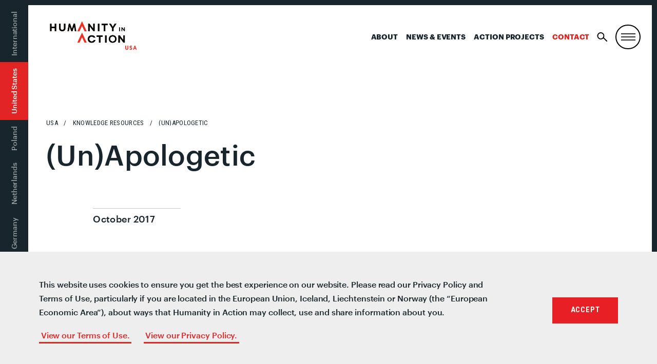

--- FILE ---
content_type: text/html; charset=UTF-8
request_url: https://humanityinaction.org/knowledge_detail/unapologetic/
body_size: 19157
content:
<!doctype html>
<!--[if lt IE 7]><html class="no-js no-svg ie ie6 lt-ie9 lt-ie8 lt-ie7" lang="en-US"> <![endif]-->
<!--[if IE 7]><html class="no-js no-svg ie ie7 lt-ie9 lt-ie8" lang="en-US"> <![endif]-->
<!--[if IE 8]><html class="no-js no-svg ie ie8 lt-ie9" lang="en-US"> <![endif]-->
<!--[if gt IE 8]><!--><html class="no-js no-svg" lang="en-US"> <!--<![endif]-->
<head>
	<meta charset="UTF-8" />
		<title>(Un)Apologetic - Humanity in Action</title>
		<link href="https://fonts.googleapis.com/css?family=Roboto+Condensed:400,600,700" rel="stylesheet">
	<link rel="stylesheet" href="/wp-content/themes/hia/assets/css/style.css?v=333" type="text/css" media="screen" />
	<link rel="stylesheet" href="/wp-content/themes/hia/assets/css/senior-fellows.css" type="text/css" media="screen" />
	<meta http-equiv="Content-Type" content="text/html; charset=UTF-8" />
	<meta http-equiv="X-UA-Compatible" content="IE=edge">
	<meta name="viewport" content="width=device-width, initial-scale=1">
	<link rel="author" href="https://humanityinaction.org/wp-content/themes/hia/humans.txt" />
	<link rel="pingback" href="https://humanityinaction.org/xmlrpc.php" />
	<link rel="profile" href="http://gmpg.org/xfn/11">
	<link rel="stylesheet" href="https://unpkg.com/leaflet@1.4.0/dist/leaflet.css"
	integrity="sha512-puBpdR0798OZvTTbP4A8Ix/l+A4dHDD0DGqYW6RQ+9jxkRFclaxxQb/SJAWZfWAkuyeQUytO7+7N4QKrDh+drA=="
	crossorigin=""/>
	<script src="https://unpkg.com/leaflet@1.4.0/dist/leaflet.js"
	integrity="sha512-QVftwZFqvtRNi0ZyCtsznlKSWOStnDORoefr1enyq5mVL4tmKB3S/EnC3rRJcxCPavG10IcrVGSmPh6Qw5lwrg=="
	crossorigin=""></script>
	<script type="text/javascript" src="https://www.gstatic.com/charts/loader.js"></script>
	<script type="text/javascript" src="https://ajax.googleapis.com/ajax/libs/jquery/3.3.1/jquery.min.js"></script>
	<script type="text/javascript" src="/wp-content/themes/hia/assets/js/vendor/jquery.waypoints.min.js"></script>
	<meta name='robots' content='index, follow, max-image-preview:large, max-snippet:-1, max-video-preview:-1' />
<link rel="alternate" hreflang="bs" href="https://humanityinaction.org/knowledge_detail/unapologetic/?lang=bs" />
<link rel="alternate" hreflang="nl" href="https://humanityinaction.org/knowledge_detail/unapologetic/?lang=nl" />
<link rel="alternate" hreflang="en" href="https://humanityinaction.org/knowledge_detail/unapologetic/" />
<link rel="alternate" hreflang="fr" href="https://humanityinaction.org/knowledge_detail/unapologetic/?lang=fr" />
<link rel="alternate" hreflang="de" href="https://humanityinaction.org/knowledge_detail/unapologetic/?lang=de" />
<link rel="alternate" hreflang="pl" href="https://humanityinaction.org/knowledge_detail/unapologetic/?lang=pl" />
<link rel="alternate" hreflang="x-default" href="https://humanityinaction.org/knowledge_detail/unapologetic/" />

	<!-- This site is optimized with the Yoast SEO plugin v26.8 - https://yoast.com/product/yoast-seo-wordpress/ -->
	<title>JLF 17 - (Un)Apologetic - Humanity in Action</title>
	<meta name="description" content="Growing up as a black woman in the United States gave me a unique education in shame and self-hate. I was made to feel ashamed of my hair and hate its texture. I was made to feel ashamed of my skin and hate its darkness. Each message gathered from media, classmates, and literature became entangled with my identity and my perception of myself. Who I was became something that I could construct from media and insults. Needless to say, my perception of myself was not always positive. I felt that I had to apologize for myself, my existence, and for everything that made me deviant from the norm. Undoing this internalized self-hate was a process that took years and this program has helped me come to the realization that I don’t have to apologize for my existence. Through the exploration of systemic racism and activism, I have come to know the meaning of unapologetic.  [perfectpullquote align=&quot;left&quot; bordertop=&quot;false&quot; cite=&quot;&quot; link=&quot;&quot; color=&quot;&quot; class=&quot;&quot; size=&quot;&quot;]I don’t have to apologize for my existence.[/perfectpullquote]  [perfectpullquote align=&quot;right&quot; bordertop=&quot;false&quot; cite=&quot;&quot; link=&quot;&quot; color=&quot;&quot; class=&quot;&quot; size=&quot;&quot;]to be unapologetic is to act in a manner that lacks shame or remorse.[/perfectpullquote]  The first step to understanding what it means to be unapologetic is to explore and acknowledge the blatant atrocities committed by those at the top of the power structure. For starters, to be unapologetic is to act in a manner that lacks shame or remorse. This can look like many things. In the case of the United States Federal government, it looks like the Trail of Tears, slavery, Jim Crow, internment camps, police brutality, Muslim bans, and Transgender military service bans. It looks like setting the bar for citizenship so high that those at the bottom would need to step on each other to reach it.This is a form of toxic unapologeticism that forms the foundation of the American project. In fact, the USFG was founded on the unapologetic oppression of Indigenous people. Dr. Saito beautifully illustrated the ways that white settler colonialists came to an already occupied space, wiped out nearly all of the occupants, and then had the audacity to white-wash their own actions in the retelling. There was no apology to the Cherokee for forcefully removing them from their land. There was no apology to the children they stole and then forced to engage in the learning of whiteness. These atrocities were committed with little to no care for the lives that were ruined or taken away. However, no one was ever held accountable for these actions or made to apologize for them. So the atrocities continued and became embedded into the fabric of this country. A fabric that is red with the blood of the dead, white-washed of its sins, and blue with the tears of the survivors. [perfectpullquote align=&quot;left&quot; bordertop=&quot;false&quot; cite=&quot;&quot; link=&quot;&quot; color=&quot;&quot; class=&quot;&quot; size=&quot;&quot;]She was unapologetically black and unapologetically angry. Her anger was tangible, real, and valid. Her words carried the weight of centuries of struggle endured by black women.[/perfectpullquote]  It is easy to study and analyze this type of systematic racism and oppression, but it is far harder to oppose it. Yet, I am so grateful to the unapologetic people that did. In this context, being unapologetic is not a license to harm others, but a rallying cry for activists that want to step up and claim their humanity. The MLK’s, Malcolm X’s, Dr. Rosalyn Pope’s, and Dorothy Height’s of the world did their work because it needed to be done. They never once apologized. This ethic of unapologetic activism continues in the face of unapologetic racism. Black Lives Matter, for example, openly calls out the government and the police for their continued murder of un-armed black citizens. In Mary Hooks’ “The Mandate: A Call and Response from Black Lives Matter Atlanta,” she is very clear about the goals and intentions of Black Lives Matter and does it with a forcefulness that is normally stripped from black women. She was unapologetically black and unapologetically angry. Her anger was tangible, real, and valid. Her words carried the weight of centuries of struggle endured by black women. She personified the pain and anger that so many black woman felt, but were unable to express for fear of becoming the “angry black woman” stereotype. This stereotype is so pervasive that for years black women donned the shroud of respectability just to be heard. I must be clear that I don’t say this to diminish the women that used such a tactic. In fact former Atlanta mayor, Shirley Franklin, proved just how useful it was to sometimes play the game. Rather, I point this out to highlight the fact that such a tactic was necessary at all. The notion that black women, and black people in general, needed to be respectable to be heard is one that is frequently used to denounce protestors today. The awareness of this oppressive concept is what makes the unapologetic anger of Mary Hooks that much more refreshing and freeing. [perfectpullquote align=&quot;right&quot; bordertop=&quot;false&quot; cite=&quot;&quot; link=&quot;&quot; color=&quot;&quot; class=&quot;&quot; size=&quot;&quot;]Learning to be unapologetic is a form of radical self-love.[/perfectpullquote]  The unapologetic characteristics of the activists that opposed racist structures, in tandem with the fellows I met through this program, inspired me to explore this word for myself. What would it mean for me to engage in being unapologetic and formally un-apologizing? In my own context, learning to be unapologetic is a form of radical self-love. By that, I mean that it is the act of knowing and loving the most authentic parts of my identity. This would include my skin color, my body type, my gender, the way I think, the foods I eat, and so much more. It’s beyond merely liking myself, but actually learning to love the parts of me that I was taught to hate and actively separate myself from. This is important because it forms the first step to restorative justice. [perfectpullquote align=&quot;left&quot; bordertop=&quot;false&quot; cite=&quot;&quot; link=&quot;&quot; color=&quot;&quot; class=&quot;&quot; size=&quot;&quot;]Unapologetically reclaiming your dignity and your selfhood in the face of oppression is the best form of restorative justice and the only way to achieve transformative justice.[/perfectpullquote]  As a concept, this program has made it clearer that restorative justice is not an end goal. Rather, it is a means to an end. Restorative justice, to me, is the process of restoring dignity back to those that have systematically been stripped of their dignity for years. The best way to this is to spread radical unapologetic self-love to the communities that need it most so that they can begin to restore their claim to dignity. From there, we can begin to work on transformative justice, which I would isolate as the true end. Transformative justice differs from restorative justice in its approach to the community and to the past and present. Unlike restorative justice, transformative justice recognizes that there is nothing to really be restored. Justice was never afforded to people of the global majority by white settler colonialists, so it is unclear how they would restore something that never existed. Transformative justice circumvents this issues by acknowledging that the system needs to be transformed in its totality. Embracing radical unapologeticism, then, to fight toxic unapologeticism is the first step in this process. Dr. Carol Anderson summed this up when she said, “Don’t let anyone ever steal your joy.” This means unapologetically reclaiming your dignity and your selfhood in the face of oppression is the best form of restorative justice and the only way to achieve transformative justice." />
	<link rel="canonical" href="https://humanityinaction.org/knowledge_detail/unapologetic/?lang=pl" />
	<meta property="og:locale" content="en_US" />
	<meta property="og:type" content="article" />
	<meta property="og:title" content="JLF 17 - (Un)Apologetic - Humanity in Action" />
	<meta property="og:description" content="Growing up as a black woman in the United States gave me a unique education in shame and self-hate. I was made to feel ashamed of my hair and hate its texture. I was made to feel ashamed of my skin and hate its darkness. Each message gathered from media, classmates, and literature became entangled with my identity and my perception of myself. Who I was became something that I could construct from media and insults. Needless to say, my perception of myself was not always positive. I felt that I had to apologize for myself, my existence, and for everything that made me deviant from the norm. Undoing this internalized self-hate was a process that took years and this program has helped me come to the realization that I don’t have to apologize for my existence. Through the exploration of systemic racism and activism, I have come to know the meaning of unapologetic.  [perfectpullquote align=&quot;left&quot; bordertop=&quot;false&quot; cite=&quot;&quot; link=&quot;&quot; color=&quot;&quot; class=&quot;&quot; size=&quot;&quot;]I don’t have to apologize for my existence.[/perfectpullquote]  [perfectpullquote align=&quot;right&quot; bordertop=&quot;false&quot; cite=&quot;&quot; link=&quot;&quot; color=&quot;&quot; class=&quot;&quot; size=&quot;&quot;]to be unapologetic is to act in a manner that lacks shame or remorse.[/perfectpullquote]  The first step to understanding what it means to be unapologetic is to explore and acknowledge the blatant atrocities committed by those at the top of the power structure. For starters, to be unapologetic is to act in a manner that lacks shame or remorse. This can look like many things. In the case of the United States Federal government, it looks like the Trail of Tears, slavery, Jim Crow, internment camps, police brutality, Muslim bans, and Transgender military service bans. It looks like setting the bar for citizenship so high that those at the bottom would need to step on each other to reach it.This is a form of toxic unapologeticism that forms the foundation of the American project. In fact, the USFG was founded on the unapologetic oppression of Indigenous people. Dr. Saito beautifully illustrated the ways that white settler colonialists came to an already occupied space, wiped out nearly all of the occupants, and then had the audacity to white-wash their own actions in the retelling. There was no apology to the Cherokee for forcefully removing them from their land. There was no apology to the children they stole and then forced to engage in the learning of whiteness. These atrocities were committed with little to no care for the lives that were ruined or taken away. However, no one was ever held accountable for these actions or made to apologize for them. So the atrocities continued and became embedded into the fabric of this country. A fabric that is red with the blood of the dead, white-washed of its sins, and blue with the tears of the survivors. [perfectpullquote align=&quot;left&quot; bordertop=&quot;false&quot; cite=&quot;&quot; link=&quot;&quot; color=&quot;&quot; class=&quot;&quot; size=&quot;&quot;]She was unapologetically black and unapologetically angry. Her anger was tangible, real, and valid. Her words carried the weight of centuries of struggle endured by black women.[/perfectpullquote]  It is easy to study and analyze this type of systematic racism and oppression, but it is far harder to oppose it. Yet, I am so grateful to the unapologetic people that did. In this context, being unapologetic is not a license to harm others, but a rallying cry for activists that want to step up and claim their humanity. The MLK’s, Malcolm X’s, Dr. Rosalyn Pope’s, and Dorothy Height’s of the world did their work because it needed to be done. They never once apologized. This ethic of unapologetic activism continues in the face of unapologetic racism. Black Lives Matter, for example, openly calls out the government and the police for their continued murder of un-armed black citizens. In Mary Hooks’ “The Mandate: A Call and Response from Black Lives Matter Atlanta,” she is very clear about the goals and intentions of Black Lives Matter and does it with a forcefulness that is normally stripped from black women. She was unapologetically black and unapologetically angry. Her anger was tangible, real, and valid. Her words carried the weight of centuries of struggle endured by black women. She personified the pain and anger that so many black woman felt, but were unable to express for fear of becoming the “angry black woman” stereotype. This stereotype is so pervasive that for years black women donned the shroud of respectability just to be heard. I must be clear that I don’t say this to diminish the women that used such a tactic. In fact former Atlanta mayor, Shirley Franklin, proved just how useful it was to sometimes play the game. Rather, I point this out to highlight the fact that such a tactic was necessary at all. The notion that black women, and black people in general, needed to be respectable to be heard is one that is frequently used to denounce protestors today. The awareness of this oppressive concept is what makes the unapologetic anger of Mary Hooks that much more refreshing and freeing. [perfectpullquote align=&quot;right&quot; bordertop=&quot;false&quot; cite=&quot;&quot; link=&quot;&quot; color=&quot;&quot; class=&quot;&quot; size=&quot;&quot;]Learning to be unapologetic is a form of radical self-love.[/perfectpullquote]  The unapologetic characteristics of the activists that opposed racist structures, in tandem with the fellows I met through this program, inspired me to explore this word for myself. What would it mean for me to engage in being unapologetic and formally un-apologizing? In my own context, learning to be unapologetic is a form of radical self-love. By that, I mean that it is the act of knowing and loving the most authentic parts of my identity. This would include my skin color, my body type, my gender, the way I think, the foods I eat, and so much more. It’s beyond merely liking myself, but actually learning to love the parts of me that I was taught to hate and actively separate myself from. This is important because it forms the first step to restorative justice. [perfectpullquote align=&quot;left&quot; bordertop=&quot;false&quot; cite=&quot;&quot; link=&quot;&quot; color=&quot;&quot; class=&quot;&quot; size=&quot;&quot;]Unapologetically reclaiming your dignity and your selfhood in the face of oppression is the best form of restorative justice and the only way to achieve transformative justice.[/perfectpullquote]  As a concept, this program has made it clearer that restorative justice is not an end goal. Rather, it is a means to an end. Restorative justice, to me, is the process of restoring dignity back to those that have systematically been stripped of their dignity for years. The best way to this is to spread radical unapologetic self-love to the communities that need it most so that they can begin to restore their claim to dignity. From there, we can begin to work on transformative justice, which I would isolate as the true end. Transformative justice differs from restorative justice in its approach to the community and to the past and present. Unlike restorative justice, transformative justice recognizes that there is nothing to really be restored. Justice was never afforded to people of the global majority by white settler colonialists, so it is unclear how they would restore something that never existed. Transformative justice circumvents this issues by acknowledging that the system needs to be transformed in its totality. Embracing radical unapologeticism, then, to fight toxic unapologeticism is the first step in this process. Dr. Carol Anderson summed this up when she said, “Don’t let anyone ever steal your joy.” This means unapologetically reclaiming your dignity and your selfhood in the face of oppression is the best form of restorative justice and the only way to achieve transformative justice." />
	<meta property="og:url" content="https://humanityinaction.org/knowledge_detail/unapologetic/?lang=pl" />
	<meta property="og:site_name" content="Humanity in Action" />
	<meta property="article:publisher" content="https://www.facebook.com/humanityinaction" />
	<meta property="article:modified_time" content="2019-07-23T15:26:12+00:00" />
	<meta property="og:image" content="https://humanityinaction.org/wp-content/uploads/2023/10/HIA-Logo-5.png" />
	<meta property="og:image:width" content="2224" />
	<meta property="og:image:height" content="643" />
	<meta property="og:image:type" content="image/png" />
	<meta name="twitter:card" content="summary_large_image" />
	<meta name="twitter:site" content="@HumanityAction" />
	<script type="application/ld+json" class="yoast-schema-graph">{"@context":"https://schema.org","@graph":[{"@type":"WebPage","@id":"https://humanityinaction.org/knowledge_detail/unapologetic/?lang=pl","url":"https://humanityinaction.org/knowledge_detail/unapologetic/?lang=pl","name":"JLF 17 - (Un)Apologetic - Humanity in Action","isPartOf":{"@id":"https://humanityinaction.org/#website"},"datePublished":"2019-07-09T16:21:33+00:00","dateModified":"2019-07-23T15:26:12+00:00","description":"Growing up as a black woman in the United States gave me a unique education in shame and self-hate. I was made to feel ashamed of my hair and hate its texture. I was made to feel ashamed of my skin and hate its darkness. Each message gathered from media, classmates, and literature became entangled with my identity and my perception of myself. Who I was became something that I could construct from media and insults. Needless to say, my perception of myself was not always positive. I felt that I had to apologize for myself, my existence, and for everything that made me deviant from the norm. Undoing this internalized self-hate was a process that took years and this program has helped me come to the realization that I don’t have to apologize for my existence. Through the exploration of systemic racism and activism, I have come to know the meaning of unapologetic. [perfectpullquote align=\"left\" bordertop=\"false\" cite=\"\" link=\"\" color=\"\" class=\"\" size=\"\"]I don’t have to apologize for my existence.[/perfectpullquote] [perfectpullquote align=\"right\" bordertop=\"false\" cite=\"\" link=\"\" color=\"\" class=\"\" size=\"\"]to be unapologetic is to act in a manner that lacks shame or remorse.[/perfectpullquote] The first step to understanding what it means to be unapologetic is to explore and acknowledge the blatant atrocities committed by those at the top of the power structure. For starters, to be unapologetic is to act in a manner that lacks shame or remorse. This can look like many things. In the case of the United States Federal government, it looks like the Trail of Tears, slavery, Jim Crow, internment camps, police brutality, Muslim bans, and Transgender military service bans. It looks like setting the bar for citizenship so high that those at the bottom would need to step on each other to reach it.This is a form of toxic unapologeticism that forms the foundation of the American project. In fact, the USFG was founded on the unapologetic oppression of Indigenous people. Dr. Saito beautifully illustrated the ways that white settler colonialists came to an already occupied space, wiped out nearly all of the occupants, and then had the audacity to white-wash their own actions in the retelling. There was no apology to the Cherokee for forcefully removing them from their land. There was no apology to the children they stole and then forced to engage in the learning of whiteness. These atrocities were committed with little to no care for the lives that were ruined or taken away. However, no one was ever held accountable for these actions or made to apologize for them. So the atrocities continued and became embedded into the fabric of this country. A fabric that is red with the blood of the dead, white-washed of its sins, and blue with the tears of the survivors. [perfectpullquote align=\"left\" bordertop=\"false\" cite=\"\" link=\"\" color=\"\" class=\"\" size=\"\"]She was unapologetically black and unapologetically angry. Her anger was tangible, real, and valid. Her words carried the weight of centuries of struggle endured by black women.[/perfectpullquote] It is easy to study and analyze this type of systematic racism and oppression, but it is far harder to oppose it. Yet, I am so grateful to the unapologetic people that did. In this context, being unapologetic is not a license to harm others, but a rallying cry for activists that want to step up and claim their humanity. The MLK’s, Malcolm X’s, Dr. Rosalyn Pope’s, and Dorothy Height’s of the world did their work because it needed to be done. They never once apologized. This ethic of unapologetic activism continues in the face of unapologetic racism. Black Lives Matter, for example, openly calls out the government and the police for their continued murder of un-armed black citizens. In Mary Hooks’ “The Mandate: A Call and Response from Black Lives Matter Atlanta,” she is very clear about the goals and intentions of Black Lives Matter and does it with a forcefulness that is normally stripped from black women. She was unapologetically black and unapologetically angry. Her anger was tangible, real, and valid. Her words carried the weight of centuries of struggle endured by black women. She personified the pain and anger that so many black woman felt, but were unable to express for fear of becoming the “angry black woman” stereotype. This stereotype is so pervasive that for years black women donned the shroud of respectability just to be heard. I must be clear that I don’t say this to diminish the women that used such a tactic. In fact former Atlanta mayor, Shirley Franklin, proved just how useful it was to sometimes play the game. Rather, I point this out to highlight the fact that such a tactic was necessary at all. The notion that black women, and black people in general, needed to be respectable to be heard is one that is frequently used to denounce protestors today. The awareness of this oppressive concept is what makes the unapologetic anger of Mary Hooks that much more refreshing and freeing. [perfectpullquote align=\"right\" bordertop=\"false\" cite=\"\" link=\"\" color=\"\" class=\"\" size=\"\"]Learning to be unapologetic is a form of radical self-love.[/perfectpullquote] The unapologetic characteristics of the activists that opposed racist structures, in tandem with the fellows I met through this program, inspired me to explore this word for myself. What would it mean for me to engage in being unapologetic and formally un-apologizing? In my own context, learning to be unapologetic is a form of radical self-love. By that, I mean that it is the act of knowing and loving the most authentic parts of my identity. This would include my skin color, my body type, my gender, the way I think, the foods I eat, and so much more. It’s beyond merely liking myself, but actually learning to love the parts of me that I was taught to hate and actively separate myself from. This is important because it forms the first step to restorative justice. [perfectpullquote align=\"left\" bordertop=\"false\" cite=\"\" link=\"\" color=\"\" class=\"\" size=\"\"]Unapologetically reclaiming your dignity and your selfhood in the face of oppression is the best form of restorative justice and the only way to achieve transformative justice.[/perfectpullquote] As a concept, this program has made it clearer that restorative justice is not an end goal. Rather, it is a means to an end. Restorative justice, to me, is the process of restoring dignity back to those that have systematically been stripped of their dignity for years. The best way to this is to spread radical unapologetic self-love to the communities that need it most so that they can begin to restore their claim to dignity. From there, we can begin to work on transformative justice, which I would isolate as the true end. Transformative justice differs from restorative justice in its approach to the community and to the past and present. Unlike restorative justice, transformative justice recognizes that there is nothing to really be restored. Justice was never afforded to people of the global majority by white settler colonialists, so it is unclear how they would restore something that never existed. Transformative justice circumvents this issues by acknowledging that the system needs to be transformed in its totality. Embracing radical unapologeticism, then, to fight toxic unapologeticism is the first step in this process. Dr. Carol Anderson summed this up when she said, “Don’t let anyone ever steal your joy.” This means unapologetically reclaiming your dignity and your selfhood in the face of oppression is the best form of restorative justice and the only way to achieve transformative justice.","breadcrumb":{"@id":"https://humanityinaction.org/knowledge_detail/unapologetic/?lang=pl#breadcrumb"},"inLanguage":"en-US","potentialAction":[{"@type":"ReadAction","target":["https://humanityinaction.org/knowledge_detail/unapologetic/?lang=pl"]}]},{"@type":"BreadcrumbList","@id":"https://humanityinaction.org/knowledge_detail/unapologetic/?lang=pl#breadcrumb","itemListElement":[{"@type":"ListItem","position":1,"name":"Home","item":"https://humanityinaction.org/"},{"@type":"ListItem","position":2,"name":"JLF 17 &#8211; (Un)Apologetic"}]},{"@type":"WebSite","@id":"https://humanityinaction.org/#website","url":"https://humanityinaction.org/","name":"Humanity in Action","description":"simpleblogdescriptionhellog","publisher":{"@id":"https://humanityinaction.org/#organization"},"potentialAction":[{"@type":"SearchAction","target":{"@type":"EntryPoint","urlTemplate":"https://humanityinaction.org/?s={search_term_string}"},"query-input":{"@type":"PropertyValueSpecification","valueRequired":true,"valueName":"search_term_string"}}],"inLanguage":"en-US"},{"@type":"Organization","@id":"https://humanityinaction.org/#organization","name":"Humanity in Action","url":"https://humanityinaction.org/","logo":{"@type":"ImageObject","inLanguage":"en-US","@id":"https://humanityinaction.org/#/schema/logo/image/","url":"https://humanityinaction.org/wp-content/uploads/2019/08/HIA-Logo-International.png","contentUrl":"https://humanityinaction.org/wp-content/uploads/2019/08/HIA-Logo-International.png","width":1008,"height":658,"caption":"Humanity in Action"},"image":{"@id":"https://humanityinaction.org/#/schema/logo/image/"},"sameAs":["https://www.facebook.com/humanityinaction","https://x.com/HumanityAction","https://www.instagram.com/humanityaction","https://www.linkedin.com/company/humanity-in-action/about/","https://www.youtube.com/user/humanityinaction"]}]}</script>
	<!-- / Yoast SEO plugin. -->


<link rel='dns-prefetch' href='//humanityinaction.org' />
<link rel="alternate" type="application/rss+xml" title="Humanity in Action &raquo; Feed" href="https://humanityinaction.org/feed/" />
<link rel="alternate" type="application/rss+xml" title="Humanity in Action &raquo; Comments Feed" href="https://humanityinaction.org/comments/feed/" />
<link rel="alternate" title="oEmbed (JSON)" type="application/json+oembed" href="https://humanityinaction.org/wp-json/oembed/1.0/embed?url=https%3A%2F%2Fhumanityinaction.org%2Fknowledge_detail%2Funapologetic%2F" />
<link rel="alternate" title="oEmbed (XML)" type="text/xml+oembed" href="https://humanityinaction.org/wp-json/oembed/1.0/embed?url=https%3A%2F%2Fhumanityinaction.org%2Fknowledge_detail%2Funapologetic%2F&#038;format=xml" />
		<style>
			.lazyload,
			.lazyloading {
				max-width: 100%;
			}
		</style>
		<style id='wp-img-auto-sizes-contain-inline-css' type='text/css'>
img:is([sizes=auto i],[sizes^="auto," i]){contain-intrinsic-size:3000px 1500px}
/*# sourceURL=wp-img-auto-sizes-contain-inline-css */
</style>
<link rel='stylesheet' id='sbi_styles-css' href='https://humanityinaction.org/wp-content/plugins/instagram-feed-pro/css/sbi-styles.min.css?ver=5.12.9' type='text/css' media='all' />
<style id='wp-emoji-styles-inline-css' type='text/css'>

	img.wp-smiley, img.emoji {
		display: inline !important;
		border: none !important;
		box-shadow: none !important;
		height: 1em !important;
		width: 1em !important;
		margin: 0 0.07em !important;
		vertical-align: -0.1em !important;
		background: none !important;
		padding: 0 !important;
	}
/*# sourceURL=wp-emoji-styles-inline-css */
</style>
<style id='classic-theme-styles-inline-css' type='text/css'>
/*! This file is auto-generated */
.wp-block-button__link{color:#fff;background-color:#32373c;border-radius:9999px;box-shadow:none;text-decoration:none;padding:calc(.667em + 2px) calc(1.333em + 2px);font-size:1.125em}.wp-block-file__button{background:#32373c;color:#fff;text-decoration:none}
/*# sourceURL=/wp-includes/css/classic-themes.min.css */
</style>
<link rel='stylesheet' id='bb-tcs-editor-style-shared-css' href='https://humanityinaction.org/wp-content/themes/hia/editor-style-shared.css' type='text/css' media='all' />
<link rel='stylesheet' id='perfect-pullquotes-styles-css' href='https://humanityinaction.org/wp-content/plugins/perfect-pullquotes/perfect-pullquotes.css?ver=1.7.5' type='text/css' media='all' />
<link rel='stylesheet' id='search-filter-plugin-styles-css' href='https://humanityinaction.org/wp-content/plugins/search-filter-pro/public/assets/css/search-filter.min.css?ver=2.5.21' type='text/css' media='all' />
<link rel='stylesheet' id='UserAccessManagerLoginForm-css' href='https://humanityinaction.org/wp-content/plugins/user-access-manager/assets/css/uamLoginForm.css?ver=2.3.11' type='text/css' media='screen' />
<link rel='stylesheet' id='wp-pagenavi-css' href='https://humanityinaction.org/wp-content/plugins/wp-pagenavi/pagenavi-css.css?ver=2.70' type='text/css' media='all' />
<link rel='stylesheet' id='cookieconsent-css' href='https://humanityinaction.org/wp-content/plugins/ga-germanized/assets/css/cookieconsent.css?ver=3.1.1' type='text/css' media='all' />
<link rel='stylesheet' id='app-css' href='https://humanityinaction.org/wp-content/themes/hia/assets/css/style.css?ver=2.3.1' type='text/css' media='all' />
<link rel='stylesheet' id='appss-css' href='https://humanityinaction.org/wp-content/themes/hia/assets/css/style-add.css?ver=2.7.13' type='text/css' media='all' />
<script type="text/javascript" src="https://humanityinaction.org/wp-includes/js/jquery/jquery.min.js?ver=3.7.1" id="jquery-core-js"></script>
<script type="text/javascript" src="https://humanityinaction.org/wp-includes/js/jquery/jquery-migrate.min.js?ver=3.4.1" id="jquery-migrate-js"></script>
<script type="text/javascript" id="search-filter-plugin-build-js-extra">
/* <![CDATA[ */
var SF_LDATA = {"ajax_url":"https://humanityinaction.org/wp-admin/admin-ajax.php","home_url":"https://humanityinaction.org/","extensions":[]};
//# sourceURL=search-filter-plugin-build-js-extra
/* ]]> */
</script>
<script type="text/javascript" src="https://humanityinaction.org/wp-content/plugins/search-filter-pro/public/assets/js/search-filter-build.min.js?ver=2.5.21" id="search-filter-plugin-build-js"></script>
<script type="text/javascript" src="https://humanityinaction.org/wp-content/plugins/search-filter-pro/public/assets/js/chosen.jquery.min.js?ver=2.5.21" id="search-filter-plugin-chosen-js"></script>
<link rel="https://api.w.org/" href="https://humanityinaction.org/wp-json/" /><link rel="alternate" title="JSON" type="application/json" href="https://humanityinaction.org/wp-json/wp/v2/knowledge_detail/32422" /><link rel="EditURI" type="application/rsd+xml" title="RSD" href="https://humanityinaction.org/xmlrpc.php?rsd" />

<link rel='shortlink' href='https://humanityinaction.org/?p=32422' />
        <script>
            var errorQueue = [];
            let timeout;

            var errorMessage = '';


            function isBot() {
                const bots = ['crawler', 'spider', 'baidu', 'duckduckgo', 'bot', 'googlebot', 'bingbot', 'facebook', 'slurp', 'twitter', 'yahoo'];
                const userAgent = navigator.userAgent.toLowerCase();
                return bots.some(bot => userAgent.includes(bot));
            }

            /*
            window.onerror = function(msg, url, line) {
            // window.addEventListener('error', function(event) {
                console.error("Linha 600");

                var errorMessage = [
                    'Message: ' + msg,
                    'URL: ' + url,
                    'Line: ' + line
                ].join(' - ');
                */


            // Captura erros síncronos e alguns assíncronos
            window.addEventListener('error', function(event) {
                var msg = event.message;
                if (msg === "Script error.") {
                    console.error("Script error detected - maybe problem cross-origin");
                    return;
                }
                errorMessage = [
                    'Message: ' + msg,
                    'URL: ' + event.filename,
                    'Line: ' + event.lineno
                ].join(' - ');
                if (isBot()) {
                    return;
                }
                errorQueue.push(errorMessage);
                handleErrorQueue();
            });

            // Captura rejeições de promessas
            window.addEventListener('unhandledrejection', function(event) {
                errorMessage = 'Promise Rejection: ' + (event.reason || 'Unknown reason');
                if (isBot()) {
                    return;
                }
                errorQueue.push(errorMessage);
                handleErrorQueue();
            });

            // Função auxiliar para gerenciar a fila de erros
            function handleErrorQueue() {
                if (errorQueue.length >= 5) {
                    sendErrorsToServer();
                } else {
                    clearTimeout(timeout);
                    timeout = setTimeout(sendErrorsToServer, 5000);
                }
            }





            function sendErrorsToServer() {
                if (errorQueue.length > 0) {
                    var message;
                    if (errorQueue.length === 1) {
                        // Se houver apenas um erro, mantenha o formato atual
                        message = errorQueue[0];
                    } else {
                        // Se houver múltiplos erros, use quebras de linha para separá-los
                        message = errorQueue.join('\n\n');
                    }
                    var xhr = new XMLHttpRequest();
                    var nonce = 'c8794d29b8';
                    var ajaxurl = 'https://humanityinaction.org/wp-admin/admin-ajax.php?action=bill_minozzi_js_error_catched&_wpnonce=c8794d29b8';
                    xhr.open('POST', encodeURI(ajaxurl));
                    xhr.setRequestHeader('Content-Type', 'application/x-www-form-urlencoded');
                    xhr.onload = function() {
                        if (xhr.status === 200) {
                            // console.log('Success:', xhr.responseText);
                        } else {
                            console.log('Error:', xhr.status);
                        }
                    };
                    xhr.onerror = function() {
                        console.error('Request failed');
                    };
                    xhr.send('action=bill_minozzi_js_error_catched&_wpnonce=' + nonce + '&bill_js_error_catched=' + encodeURIComponent(message));
                    errorQueue = []; // Limpa a fila de erros após o envio
                }
            }

            function sendErrorsToServer() {
                if (errorQueue.length > 0) {
                    var message = errorQueue.join(' | ');
                    //console.error(message);
                    var xhr = new XMLHttpRequest();
                    var nonce = 'c8794d29b8';
                    var ajaxurl = 'https://humanityinaction.org/wp-admin/admin-ajax.php?action=bill_minozzi_js_error_catched&_wpnonce=c8794d29b8'; // No need to esc_js here
                    xhr.open('POST', encodeURI(ajaxurl));
                    xhr.setRequestHeader('Content-Type', 'application/x-www-form-urlencoded');
                    xhr.onload = function() {
                        if (xhr.status === 200) {
                            //console.log('Success:::', xhr.responseText);
                        } else {
                            console.log('Error:', xhr.status);
                        }
                    };
                    xhr.onerror = function() {
                        console.error('Request failed');
                    };
                    xhr.send('action=bill_minozzi_js_error_catched&_wpnonce=' + nonce + '&bill_js_error_catched=' + encodeURIComponent(message));
                    errorQueue = []; // Clear the error queue after sending
                }
            }

            function sendErrorsToServer() {
                if (errorQueue.length > 0) {
                    var message = errorQueue.join('\n\n'); // Usa duas quebras de linha como separador
                    var xhr = new XMLHttpRequest();
                    var nonce = 'c8794d29b8';
                    var ajaxurl = 'https://humanityinaction.org/wp-admin/admin-ajax.php?action=bill_minozzi_js_error_catched&_wpnonce=c8794d29b8';
                    xhr.open('POST', encodeURI(ajaxurl));
                    xhr.setRequestHeader('Content-Type', 'application/x-www-form-urlencoded');
                    xhr.onload = function() {
                        if (xhr.status === 200) {
                            // console.log('Success:', xhr.responseText);
                        } else {
                            console.log('Error:', xhr.status);
                        }
                    };
                    xhr.onerror = function() {
                        console.error('Request failed');
                    };
                    xhr.send('action=bill_minozzi_js_error_catched&_wpnonce=' + nonce + '&bill_js_error_catched=' + encodeURIComponent(message));
                    errorQueue = []; // Limpa a fila de erros após o envio
                }
            }
            window.addEventListener('beforeunload', sendErrorsToServer);
        </script>
<meta name="generator" content="WPML ver:4.8.6 stt:6,38,1,4,3,41;" />
		<script type="text/javascript">
            var ajaxurl = 'https://humanityinaction.org/wp-admin/admin-ajax.php';
		</script>
		<!-- Missing Google Analytics ID or Analytics Integration disabled -->		<script>
			document.documentElement.className = document.documentElement.className.replace('no-js', 'js');
		</script>
				<style>
			.no-js img.lazyload {
				display: none;
			}

			figure.wp-block-image img.lazyloading {
				min-width: 150px;
			}

			.lazyload,
			.lazyloading {
				--smush-placeholder-width: 100px;
				--smush-placeholder-aspect-ratio: 1/1;
				width: var(--smush-image-width, var(--smush-placeholder-width)) !important;
				aspect-ratio: var(--smush-image-aspect-ratio, var(--smush-placeholder-aspect-ratio)) !important;
			}

						.lazyload, .lazyloading {
				opacity: 0;
			}

			.lazyloaded {
				opacity: 1;
				transition: opacity 400ms;
				transition-delay: 0ms;
			}

					</style>
		<link rel="icon" href="https://humanityinaction.org/wp-content/uploads/2022/07/cropped-double_chevron_icon-32x32.png" sizes="32x32" />
<link rel="icon" href="https://humanityinaction.org/wp-content/uploads/2022/07/cropped-double_chevron_icon-192x192.png" sizes="192x192" />
<link rel="apple-touch-icon" href="https://humanityinaction.org/wp-content/uploads/2022/07/cropped-double_chevron_icon-180x180.png" />
<meta name="msapplication-TileImage" content="https://humanityinaction.org/wp-content/uploads/2022/07/cropped-double_chevron_icon-270x270.png" />
<!-- Google Tag Manager -->
<script>(function(w,d,s,l,i){w[l]=w[l]||[];w[l].push({'gtm.start':
new Date().getTime(),event:'gtm.js'});var f=d.getElementsByTagName(s)[0],
j=d.createElement(s),dl=l!='dataLayer'?'&l='+l:'';j.async=true;j.src=
'https://www.googletagmanager.com/gtm.js?id='+i+dl;f.parentNode.insertBefore(j,f);
})(window,document,'script','dataLayer','GTM-W7WNBQJ');</script>
<!-- End Google Tag Manager -->


<!--google-site-verification-->
<meta name="google-site-verification" content="ST5LZIWlOo1lOuiXnQAFTC6xNLRu6kxKK8ZbB_1Wf6s" />
<!--End-google-site-verification-->		<style type="text/css" id="wp-custom-css">
			html {
  scroll-behavior: smooth;
}
body .image-w-shadow {
    margin-top: 0%;
}
.search-result .u-link-all-container:not(.row) {
	display: flex;
	gap: 40px;
}
.search-result {
	border-top: none;
}
.search-result .u-link-all-container .list-item-image .image-container{
	 width: 400px;
    height: 350px;
    overflow: hidden;
    display: flex;
    justify-content: center;
    align-items: center;
	  padding: 0 25px 25px 0;
  }
.search-result .u-link-all-container .list-item-image .image-container img{
	width: 100%;
	height: 100%;
	object-fit: cover;
	object-position: center;
}

.search-result .u-link-all-container .list-item-content{
    width: calc(100% - 195px);
    display: flex;
    flex-direction: column;
    gap: 20px;
}
/* footer  for who we are page-id-1394 */
.footer-top.wrapper .give p{
	display:flex!important;
}
.footer-top.wrapper .col-mobile.col-md-6.give{
display:flex;
flex-direction:column;
}
.footer-top.wrapper .give .cta.box {
	order:2;
}
.footer-top.wrapper .give p:nth-child(5) {
	order:4;
}
.footer-top.wrapper .give p:nth-child(6) {
	order:3;
}

@media screen and (max-width: 768px) {
	
.search-result .u-link-all-container .list-item-image .image-container{
		width: 100%;
    height: 100%;
	  aspect-ratio: 16 / 14;
  }
.search-result .u-link-all-container .list-item-image{
		width: 100%;
    height: 100%;
  }
.search-result .u-link-all-container:not(.row) {
    flex-direction: column;
}
.search-result .u-link-all-container .list-item-content {
    width: 100%;
}
	.archive-content .search-filter-results .search-result {
    padding: 20px 30px 40px 0;
	}
}

.m-site-header__toggle:not(#search-toggle) {
	border: 2px solid #000;
	border-radius: 50%;
}
body .nav-international .nav-wrapper ul li.is-active:before, body .nav-international .nav-wrapper ul li.is-active:after {
	content: none;
}
body .nav-international .nav-wrapper ul li {
	padding: 12px 14px;
}
@media (max-width: 1179px) {
	body .nav-primary {
		display: block;
	}
	body .nav-primary li:not(:last-child) {
		display: none !important;
	}
}
@media(max-width:1023px) {
	.nav-primary {
		padding-right: 50px !important;
	}
}

li.col-xs:has(.twitter) {
    display: none;
}

@media (max-width: 1023px) {
	body .nav-international .nav-wrapper ul li:first-of-type {
		padding-left: 66px !important;
	}
}

@media only screen and (min-width: 1024px){
	body .header {
		min-height: auto;
	}
}

@media only screen and (min-width: 640px) {
	.slideshow-wrapper {
		margin-bottom: 0;
	}
}

.lazyload, .lazyloading {
	opacity: 1 !important;
}

body .nav-international .nav-wrapper ul li.is-active {
	background: #E22424 !important;
}		</style>
		
	<script type="text/javascript" src="/wp-content/themes/hia/assets/js/vendor/slick.min.js"></script>
	<link rel="apple-touch-icon" sizes="180x180" href="/wp-content/themes/hia/assets/images/favicon/apple-touch-icon.png">
<link rel="icon" type="image/png" sizes="32x32" href="/wp-content/themes/hia/assets/images/favicon/favicon-32x32.png">
<link rel="icon" type="image/png" sizes="16x16" href="/wp-content/themes/hia/assets/images/favicon/favicon-16x16.png">
<link rel="manifest" href="/wp-content/themes/hia/assets/images/favicon/site.webmanifest">
<link rel="mask-icon" href="/wp-content/themes/hia/assets/images/favicon/safari-pinned-tab.svg" color="#E22424">
<link rel="shortcut icon" href="/wp-content/themes/hia/assets/images/favicon/favicon.ico">
<meta name="msapplication-TileColor" content="#303030">
<meta name="msapplication-TileImage" content="/wp-content/themes/hia/assets/images/favicon/mstile-150x150.png">
<meta name="msapplication-config" content="/wp-content/themes/hia/assets/images/favicon/browserconfig.xml">
<meta name="theme-color" content="#ffffff"><style id='global-styles-inline-css' type='text/css'>
:root{--wp--preset--aspect-ratio--square: 1;--wp--preset--aspect-ratio--4-3: 4/3;--wp--preset--aspect-ratio--3-4: 3/4;--wp--preset--aspect-ratio--3-2: 3/2;--wp--preset--aspect-ratio--2-3: 2/3;--wp--preset--aspect-ratio--16-9: 16/9;--wp--preset--aspect-ratio--9-16: 9/16;--wp--preset--color--black: #000000;--wp--preset--color--cyan-bluish-gray: #abb8c3;--wp--preset--color--white: #ffffff;--wp--preset--color--pale-pink: #f78da7;--wp--preset--color--vivid-red: #cf2e2e;--wp--preset--color--luminous-vivid-orange: #ff6900;--wp--preset--color--luminous-vivid-amber: #fcb900;--wp--preset--color--light-green-cyan: #7bdcb5;--wp--preset--color--vivid-green-cyan: #00d084;--wp--preset--color--pale-cyan-blue: #8ed1fc;--wp--preset--color--vivid-cyan-blue: #0693e3;--wp--preset--color--vivid-purple: #9b51e0;--wp--preset--gradient--vivid-cyan-blue-to-vivid-purple: linear-gradient(135deg,rgb(6,147,227) 0%,rgb(155,81,224) 100%);--wp--preset--gradient--light-green-cyan-to-vivid-green-cyan: linear-gradient(135deg,rgb(122,220,180) 0%,rgb(0,208,130) 100%);--wp--preset--gradient--luminous-vivid-amber-to-luminous-vivid-orange: linear-gradient(135deg,rgb(252,185,0) 0%,rgb(255,105,0) 100%);--wp--preset--gradient--luminous-vivid-orange-to-vivid-red: linear-gradient(135deg,rgb(255,105,0) 0%,rgb(207,46,46) 100%);--wp--preset--gradient--very-light-gray-to-cyan-bluish-gray: linear-gradient(135deg,rgb(238,238,238) 0%,rgb(169,184,195) 100%);--wp--preset--gradient--cool-to-warm-spectrum: linear-gradient(135deg,rgb(74,234,220) 0%,rgb(151,120,209) 20%,rgb(207,42,186) 40%,rgb(238,44,130) 60%,rgb(251,105,98) 80%,rgb(254,248,76) 100%);--wp--preset--gradient--blush-light-purple: linear-gradient(135deg,rgb(255,206,236) 0%,rgb(152,150,240) 100%);--wp--preset--gradient--blush-bordeaux: linear-gradient(135deg,rgb(254,205,165) 0%,rgb(254,45,45) 50%,rgb(107,0,62) 100%);--wp--preset--gradient--luminous-dusk: linear-gradient(135deg,rgb(255,203,112) 0%,rgb(199,81,192) 50%,rgb(65,88,208) 100%);--wp--preset--gradient--pale-ocean: linear-gradient(135deg,rgb(255,245,203) 0%,rgb(182,227,212) 50%,rgb(51,167,181) 100%);--wp--preset--gradient--electric-grass: linear-gradient(135deg,rgb(202,248,128) 0%,rgb(113,206,126) 100%);--wp--preset--gradient--midnight: linear-gradient(135deg,rgb(2,3,129) 0%,rgb(40,116,252) 100%);--wp--preset--font-size--small: 13px;--wp--preset--font-size--medium: 20px;--wp--preset--font-size--large: 36px;--wp--preset--font-size--x-large: 42px;--wp--preset--spacing--20: 0.44rem;--wp--preset--spacing--30: 0.67rem;--wp--preset--spacing--40: 1rem;--wp--preset--spacing--50: 1.5rem;--wp--preset--spacing--60: 2.25rem;--wp--preset--spacing--70: 3.38rem;--wp--preset--spacing--80: 5.06rem;--wp--preset--shadow--natural: 6px 6px 9px rgba(0, 0, 0, 0.2);--wp--preset--shadow--deep: 12px 12px 50px rgba(0, 0, 0, 0.4);--wp--preset--shadow--sharp: 6px 6px 0px rgba(0, 0, 0, 0.2);--wp--preset--shadow--outlined: 6px 6px 0px -3px rgb(255, 255, 255), 6px 6px rgb(0, 0, 0);--wp--preset--shadow--crisp: 6px 6px 0px rgb(0, 0, 0);}:where(.is-layout-flex){gap: 0.5em;}:where(.is-layout-grid){gap: 0.5em;}body .is-layout-flex{display: flex;}.is-layout-flex{flex-wrap: wrap;align-items: center;}.is-layout-flex > :is(*, div){margin: 0;}body .is-layout-grid{display: grid;}.is-layout-grid > :is(*, div){margin: 0;}:where(.wp-block-columns.is-layout-flex){gap: 2em;}:where(.wp-block-columns.is-layout-grid){gap: 2em;}:where(.wp-block-post-template.is-layout-flex){gap: 1.25em;}:where(.wp-block-post-template.is-layout-grid){gap: 1.25em;}.has-black-color{color: var(--wp--preset--color--black) !important;}.has-cyan-bluish-gray-color{color: var(--wp--preset--color--cyan-bluish-gray) !important;}.has-white-color{color: var(--wp--preset--color--white) !important;}.has-pale-pink-color{color: var(--wp--preset--color--pale-pink) !important;}.has-vivid-red-color{color: var(--wp--preset--color--vivid-red) !important;}.has-luminous-vivid-orange-color{color: var(--wp--preset--color--luminous-vivid-orange) !important;}.has-luminous-vivid-amber-color{color: var(--wp--preset--color--luminous-vivid-amber) !important;}.has-light-green-cyan-color{color: var(--wp--preset--color--light-green-cyan) !important;}.has-vivid-green-cyan-color{color: var(--wp--preset--color--vivid-green-cyan) !important;}.has-pale-cyan-blue-color{color: var(--wp--preset--color--pale-cyan-blue) !important;}.has-vivid-cyan-blue-color{color: var(--wp--preset--color--vivid-cyan-blue) !important;}.has-vivid-purple-color{color: var(--wp--preset--color--vivid-purple) !important;}.has-black-background-color{background-color: var(--wp--preset--color--black) !important;}.has-cyan-bluish-gray-background-color{background-color: var(--wp--preset--color--cyan-bluish-gray) !important;}.has-white-background-color{background-color: var(--wp--preset--color--white) !important;}.has-pale-pink-background-color{background-color: var(--wp--preset--color--pale-pink) !important;}.has-vivid-red-background-color{background-color: var(--wp--preset--color--vivid-red) !important;}.has-luminous-vivid-orange-background-color{background-color: var(--wp--preset--color--luminous-vivid-orange) !important;}.has-luminous-vivid-amber-background-color{background-color: var(--wp--preset--color--luminous-vivid-amber) !important;}.has-light-green-cyan-background-color{background-color: var(--wp--preset--color--light-green-cyan) !important;}.has-vivid-green-cyan-background-color{background-color: var(--wp--preset--color--vivid-green-cyan) !important;}.has-pale-cyan-blue-background-color{background-color: var(--wp--preset--color--pale-cyan-blue) !important;}.has-vivid-cyan-blue-background-color{background-color: var(--wp--preset--color--vivid-cyan-blue) !important;}.has-vivid-purple-background-color{background-color: var(--wp--preset--color--vivid-purple) !important;}.has-black-border-color{border-color: var(--wp--preset--color--black) !important;}.has-cyan-bluish-gray-border-color{border-color: var(--wp--preset--color--cyan-bluish-gray) !important;}.has-white-border-color{border-color: var(--wp--preset--color--white) !important;}.has-pale-pink-border-color{border-color: var(--wp--preset--color--pale-pink) !important;}.has-vivid-red-border-color{border-color: var(--wp--preset--color--vivid-red) !important;}.has-luminous-vivid-orange-border-color{border-color: var(--wp--preset--color--luminous-vivid-orange) !important;}.has-luminous-vivid-amber-border-color{border-color: var(--wp--preset--color--luminous-vivid-amber) !important;}.has-light-green-cyan-border-color{border-color: var(--wp--preset--color--light-green-cyan) !important;}.has-vivid-green-cyan-border-color{border-color: var(--wp--preset--color--vivid-green-cyan) !important;}.has-pale-cyan-blue-border-color{border-color: var(--wp--preset--color--pale-cyan-blue) !important;}.has-vivid-cyan-blue-border-color{border-color: var(--wp--preset--color--vivid-cyan-blue) !important;}.has-vivid-purple-border-color{border-color: var(--wp--preset--color--vivid-purple) !important;}.has-vivid-cyan-blue-to-vivid-purple-gradient-background{background: var(--wp--preset--gradient--vivid-cyan-blue-to-vivid-purple) !important;}.has-light-green-cyan-to-vivid-green-cyan-gradient-background{background: var(--wp--preset--gradient--light-green-cyan-to-vivid-green-cyan) !important;}.has-luminous-vivid-amber-to-luminous-vivid-orange-gradient-background{background: var(--wp--preset--gradient--luminous-vivid-amber-to-luminous-vivid-orange) !important;}.has-luminous-vivid-orange-to-vivid-red-gradient-background{background: var(--wp--preset--gradient--luminous-vivid-orange-to-vivid-red) !important;}.has-very-light-gray-to-cyan-bluish-gray-gradient-background{background: var(--wp--preset--gradient--very-light-gray-to-cyan-bluish-gray) !important;}.has-cool-to-warm-spectrum-gradient-background{background: var(--wp--preset--gradient--cool-to-warm-spectrum) !important;}.has-blush-light-purple-gradient-background{background: var(--wp--preset--gradient--blush-light-purple) !important;}.has-blush-bordeaux-gradient-background{background: var(--wp--preset--gradient--blush-bordeaux) !important;}.has-luminous-dusk-gradient-background{background: var(--wp--preset--gradient--luminous-dusk) !important;}.has-pale-ocean-gradient-background{background: var(--wp--preset--gradient--pale-ocean) !important;}.has-electric-grass-gradient-background{background: var(--wp--preset--gradient--electric-grass) !important;}.has-midnight-gradient-background{background: var(--wp--preset--gradient--midnight) !important;}.has-small-font-size{font-size: var(--wp--preset--font-size--small) !important;}.has-medium-font-size{font-size: var(--wp--preset--font-size--medium) !important;}.has-large-font-size{font-size: var(--wp--preset--font-size--large) !important;}.has-x-large-font-size{font-size: var(--wp--preset--font-size--x-large) !important;}
/*# sourceURL=global-styles-inline-css */
</style>
</head>


<body class="wp-singular knowledge_detail-template-default single single-knowledge_detail postid-32422 wp-theme-hia" data-template="base.twig">
        <a class="skip-to-content u-sr-only" href="#content">Skip to content</a>
    <div class="body-border">
            <div class="nav-international js-scroll-reveal-trigger js-scroll-reveal-trigger--initial">
                    <div class="nav-background"></div>
                    <nav aria-labelledby="country-navigation-title">
	<h2 id="country-navigation-title" class="u-sr-only">Country Navigation</h2>

	<div class="nav-wrapper">
		<button class="nav-overflow-arrows nav-overflow-arrows--top">
			<span class="u-sr-only">Scroll Navigation Up</span>
				<img data-src="/wp-content/themes/hia/assets/images/hia-arrow.png" aria-hidden="true" alt="" src="[data-uri]" class="lazyload" style="--smush-placeholder-width: 192px; --smush-placeholder-aspect-ratio: 192/192;" />
				<img data-src="/wp-content/themes/hia/assets/images/hia-arrow.png" aria-hidden="true" alt="" src="[data-uri]" class="lazyload" style="--smush-placeholder-width: 192px; --smush-placeholder-aspect-ratio: 192/192;" />
		</button>
		<ul class="row">
							<li class=" menu-item menu-item-type-post_type menu-item-object-page menu-item-home menu-item-737 ">
					<a target="" href="https://humanityinaction.org/">International</a>
				</li>
							<li class=" menu-item menu-item-type-post_type menu-item-object-country menu-item-739 is-active">
					<a target="" href="https://humanityinaction.org/country/usa/">United States</a>
				</li>
							<li class=" menu-item menu-item-type-post_type menu-item-object-country menu-item-705 ">
					<a target="" href="https://humanityinaction.org/country/poland/">Poland</a>
				</li>
							<li class=" menu-item menu-item-type-post_type menu-item-object-country menu-item-706 ">
					<a target="" href="https://humanityinaction.org/country/the-netherlands/">Netherlands</a>
				</li>
							<li class=" menu-item menu-item-type-post_type menu-item-object-country menu-item-708 ">
					<a target="" href="https://humanityinaction.org/country/germany/">Germany</a>
				</li>
							<li class=" menu-item menu-item-type-post_type menu-item-object-country menu-item-707 ">
					<a target="" href="https://humanityinaction.org/country/denmark/">Denmark</a>
				</li>
							<li class=" menu-item menu-item-type-post_type menu-item-object-country menu-item-703 ">
					<a target="" href="https://humanityinaction.org/country/bosnia-herzegovina/">Bosnia &#038; Herzegovina</a>
				</li>
					</ul>
		<button class="nav-overflow-arrows nav-overflow-arrows--bottom">
			<span class="u-sr-only">Scroll Navigation Down</span>
			<img data-src="/wp-content/themes/hia/assets/images/hia-arrow.png" aria-hidden="true" alt="" src="[data-uri]" class="lazyload" style="--smush-placeholder-width: 192px; --smush-placeholder-aspect-ratio: 192/192;" />
			<img data-src="/wp-content/themes/hia/assets/images/hia-arrow.png" aria-hidden="true" alt="" src="[data-uri]" class="lazyload" style="--smush-placeholder-width: 192px; --smush-placeholder-aspect-ratio: 192/192;" />
		</button>
	</div>

</nav>

                </div>
        <header class="header js-scroll-reveal-trigger js-scroll-reveal-trigger--initial">
                        <div class="wrapper row">
                <div class="hdr-logo">
                    <a class="hdr-logo-link" href="https://humanityinaction.org/country/usa/" rel="home">
                                               <img data-src="https://humanityinaction.org/wp-content/uploads/2019/08/HIA-Logo-USA-2.png" style="--smush-placeholder-width: 1903px; --smush-placeholder-aspect-ratio: 1903/627;margin-top: 20px;" alt="Humanity in Action - USA Logo" src="[data-uri]" class="lazyload" />
                                            </a>
                </div>
                <nav id="nav-main" class="nav-main col-xs row """ aria-labelledby="primary-navigation-title">
                    <h2 id="primary-navigation-title" class="u-sr-only">Primary Navigation</h2>
                                        	<ul class="row col-xs nav-primary" aria-labelledby="primary-navigation-title">
			<li class=" menu-item menu-item-type-post_type menu-item-object-page menu-item-4994 menu-item-has-children col-xs js-scroll-reveal-slide-up" ani-delay="3">
			<a target="" href="https://humanityinaction.org/usa-about/">About</a>
		</li>
			<li class=" menu-item menu-item-type-post_type menu-item-object-page menu-item-1142 col-xs js-scroll-reveal-slide-up" ani-delay="4">
			<a target="" href="https://humanityinaction.org/news-events-usa/">News & Events</a>
		</li>
			<li class=" menu-item menu-item-type-post_type menu-item-object-page menu-item-1081 col-xs js-scroll-reveal-slide-up" ani-delay="5">
			<a target="" href="https://humanityinaction.org/action-projects-usa/">Action Projects</a>
		</li>
			<li class=" menu-item menu-item-type-post_type menu-item-object-page menu-item-4993 menu-item-has-children col-xs js-scroll-reveal-slide-up" ani-delay="6">
			<a target="" href="https://humanityinaction.org/usa-programs/">Programs</a>
		</li>
			<li class=" menu-item menu-item-type-post_type menu-item-object-page menu-item-129305 col-xs js-scroll-reveal-slide-up" ani-delay="7">
			<a target="" href="https://humanityinaction.org/films/">Films</a>
		</li>
			<li class=" menu-item menu-item-type-post_type menu-item-object-page menu-item-2042 col-xs js-scroll-reveal-slide-up" ani-delay="8">
			<a target="" href="https://humanityinaction.org/knowledge-usa/">Knowledge</a>
		</li>
			<li class=" menu-item menu-item-type-post_type menu-item-object-page menu-item-5001 col-xs js-scroll-reveal-slide-up" ani-delay="9">
			<a target="" href="https://humanityinaction.org/usa-contact/">Contact</a>
		</li>
		</ul>
                    
		                <div class="nav-secondary row">
                            

                            		                    


<h2 id="secondary-navigation-title" class="u-sr-only">Search and Menu</h2>
<ul class="m-site-header__additional-nav" aria-labelledby="secondary-navigation-title">
  <li class="search">
    <button id="search-toggle" aria-label="Search" class="m-site-header m-site-header__toggle m-site-header__toggle--search js-modal-toggle" data-modalid="modal--additional-nav" data-modalclosedelay="300">
      <svg class="u-fill-black" width="16px" height="16px" viewBox="0 0 16 16" version="1.1" xmlns="http://www.w3.org/2000/svg" xmlns:xlink="http://www.w3.org/1999/xlink">
  <title>Search</title>
  <path d="M5.625,10 C7.48896103,10 9,8.48896103 9,6.625 C9,4.76103897 7.48896103,3.25 5.625,3.25 C3.76103897,3.25 2.25,4.76103897 2.25,6.625 C2.25,8.48896103 3.76103897,10 5.625,10 Z M9.72392542,8.76933127 L14.2454437,13.2908496 L13.2908496,14.2454437 L8.91799347,9.87258763 C8.07930793,10.7229255 6.91370639,11.25 5.625,11.25 C3.07068303,11.25 1,9.17931697 1,6.625 C1,4.07068303 3.07068303,2 5.625,2 C8.17931697,2 10.25,4.07068303 10.25,6.625 C10.25,7.39888227 10.0599299,8.12837128 9.72392542,8.76933127 Z"></path>
</svg>
    </button>
  </li>
  <li>
    <button aria-label="Menu, Utility, and Connect" class="m-site-header m-site-header__toggle m-site-header__toggle--more js-modal-toggle" data-modalid="modal--additional-nav" data-modalclosedelay="0">
      <div class="u-hamburger">
  <span></span>
  <span></span>
  <span></span>
</div>
    </button>
  </li>
</ul>


<section id="modal--additional-nav" class="c-modal c-modal--sidebar" role="dialog" aria-modal="false" aria-hidden="true" aria-labelledby="additional-navigation-title">
            <div class="sticky-location">
            <div class="sticky-location-indicator">
                <p>United States</p>
            </div>
        </div>
      <nav class="c-modal__contents">
    <h1 id="additional-navigation-title" class="u-sr-only">Menu, Utility, and Connect</h1>
    <div class="c-modal-top row">
      <button class="js-modal-toggle" data-modalid="modal--additional-nav" aria-label="Close Menu, Utility, and Connect" data-modalclosedelay="0">
        <svg width="19px" height="18px" viewBox="0 0 19 18" version="1.1" xmlns="http://www.w3.org/2000/svg" xmlns:xlink="http://www.w3.org/1999/xlink">
    <title>Close</title>
    <g id="ico-/-x" stroke="none" stroke-width="1" fill="none" fill-rule="evenodd" stroke-linecap="square">
        <path d="M-2,9 L21,9" id="Line-3" stroke="#FFFFFF" stroke-width="2" transform="translate(9.500000, 9.000000) rotate(-45.000000) translate(-9.500000, -9.000000) "></path>
        <path d="M-2,9 L21,9" id="Line-3" stroke="#FFFFFF" stroke-width="2" transform="translate(9.500000, 9.000000) rotate(-315.000000) translate(-9.500000, -9.000000) "></path>
    </g>
</svg>      </button>
      <div class="c-modal-search col-xs-12 col-lg-11">
        <div>
                      <form data-sf-form-id='3255' data-is-rtl='0' data-maintain-state='' data-results-url='/site-search' data-ajax-url='https://humanityinaction.org/?sfid=3255&amp;sf_action=get_data&amp;sf_data=results' data-ajax-form-url='https://humanityinaction.org/?sfid=3255&amp;sf_action=get_data&amp;sf_data=form' data-display-result-method='shortcode' data-use-history-api='1' data-template-loaded='0' data-lang-code='en' data-ajax='1' data-ajax-data-type='json' data-ajax-links-selector='.pagination a' data-ajax-target='#search-filter-results-3255' data-ajax-pagination-type='normal' data-update-ajax-url='1' data-only-results-ajax='1' data-scroll-to-pos='0' data-init-paged='1' data-auto-update='1' action='/site-search' method='post' class='searchandfilter' id='search-filter-form-3255' autocomplete='off' data-instance-count='1'><ul><li class="sf-field-search" data-sf-field-name="search" data-sf-field-type="search" data-sf-field-input-type="">		<label>
				   			<span class="screen-reader-text">Search</span><input placeholder="Search" name="_sf_search[]" class="sf-input-text" type="text" value="" title="Search"></label>		</li></ul></form>
                  </div>
        <svg class="u-fill-black" width="16px" height="16px" viewBox="0 0 16 16" version="1.1" xmlns="http://www.w3.org/2000/svg" xmlns:xlink="http://www.w3.org/1999/xlink">
  <title>Search</title>
  <path d="M5.625,10 C7.48896103,10 9,8.48896103 9,6.625 C9,4.76103897 7.48896103,3.25 5.625,3.25 C3.76103897,3.25 2.25,4.76103897 2.25,6.625 C2.25,8.48896103 3.76103897,10 5.625,10 Z M9.72392542,8.76933127 L14.2454437,13.2908496 L13.2908496,14.2454437 L8.91799347,9.87258763 C8.07930793,10.7229255 6.91370639,11.25 5.625,11.25 C3.07068303,11.25 1,9.17931697 1,6.625 C1,4.07068303 3.07068303,2 5.625,2 C8.17931697,2 10.25,4.07068303 10.25,6.625 C10.25,7.39888227 10.0599299,8.12837128 9.72392542,8.76933127 Z"></path>
</svg>
      </div>
    </div>
    <div class="c-modal-nav row">
                <h2 id="modal-main-menu-title" class="u-sr-only">Menu</h2>
    <ul class="parent-nav" aria-labelledby="modal-main-menu-title">
                    <li class="parent-item  menu-item menu-item-type-post_type menu-item-object-page menu-item-4994 menu-item-has-children col-xs-12 col-lg">
                <a class="parent-link" target="" href="https://humanityinaction.org/usa-about/">About</a>
                                    <div class="menu-w-border row">
                        <div class="border col-xs-1"></div>
                        <ul class="col-xs-10 child-nav">
                                                            <li class="child-item  menu-item menu-item-type-post_type menu-item-object-page menu-item-160174">
                                    <a class="child-link" href="https://humanityinaction.org/usa-about/mission/">Mission</a>
                                </li>
                                                            <li class="child-item  menu-item menu-item-type-post_type menu-item-object-page menu-item-4992">
                                    <a class="child-link" href="https://humanityinaction.org/usa-about/senior-fellows/">Senior Fellows</a>
                                </li>
                                                            <li class="child-item  menu-item menu-item-type-post_type menu-item-object-page menu-item-4998">
                                    <a class="child-link" href="https://humanityinaction.org/usa-about/usa-supporters/">Supporters</a>
                                </li>
                                                            <li class="child-item  menu-item menu-item-type-post_type menu-item-object-page menu-item-107565">
                                    <a class="child-link" href="https://humanityinaction.org/usa-about/our-ombudsperson/">Ombudsperson</a>
                                </li>
                                                    </ul>
                    </div>
                            </li>
                    <li class="parent-item  menu-item menu-item-type-post_type menu-item-object-page menu-item-1142 col-xs-12 col-lg">
                <a class="parent-link" target="" href="https://humanityinaction.org/news-events-usa/">News & Events</a>
                            </li>
                    <li class="parent-item  menu-item menu-item-type-post_type menu-item-object-page menu-item-1081 col-xs-12 col-lg">
                <a class="parent-link" target="" href="https://humanityinaction.org/action-projects-usa/">Action Projects</a>
                            </li>
                    <li class="parent-item  menu-item menu-item-type-post_type menu-item-object-page menu-item-4993 menu-item-has-children col-xs-12 col-lg">
                <a class="parent-link" target="" href="https://humanityinaction.org/usa-programs/">Programs</a>
                                    <div class="menu-w-border row">
                        <div class="border col-xs-1"></div>
                        <ul class="col-xs-10 child-nav">
                                                            <li class="child-item  menu-item menu-item-type-post_type menu-item-object-page menu-item-134346 menu-item-has-children">
                                    <a class="child-link" href="https://humanityinaction.org/fellowship-mapping-democracy/">Mapping Democracy Fellowship</a>
                                </li>
                                                            <li class="child-item  menu-item menu-item-type-post_type menu-item-object-page menu-item-126063">
                                    <a class="child-link" href="https://humanityinaction.org/usa-programs/fellowship-aclu-of-georgia/professional-fellowship-2022-2023-aclu-of-georgia/">2022 ACLU of Georgia Fellowship</a>
                                </li>
                                                            <li class="child-item  menu-item menu-item-type-post_type menu-item-object-page menu-item-126346">
                                    <a class="child-link" href="https://humanityinaction.org/network/grants/2022-racial-equity-grants/">2022 Racial Equity Grants</a>
                                </li>
                                                    </ul>
                    </div>
                            </li>
                    <li class="parent-item  menu-item menu-item-type-post_type menu-item-object-page menu-item-129305 col-xs-12 col-lg">
                <a class="parent-link" target="" href="https://humanityinaction.org/films/">Films</a>
                            </li>
                    <li class="parent-item  menu-item menu-item-type-post_type menu-item-object-page menu-item-2042 col-xs-12 col-lg">
                <a class="parent-link" target="" href="https://humanityinaction.org/knowledge-usa/">Knowledge</a>
                            </li>
                    <li class="parent-item  menu-item menu-item-type-post_type menu-item-object-page menu-item-5001 col-xs-12 col-lg">
                <a class="parent-link" target="" href="https://humanityinaction.org/usa-contact/">Contact</a>
                            </li>
            </ul>
          </div>
    <div class="c-modal-footer">
      <h2 class="u-sr-only">Utility</h2>
      <div class="footer-top">
          <div class="row">
                                                      <div class="col-mobile col-md-6 give">
              <h3>Invest in Our Leaders</h3>
              <p><p>Inspire, empower, and connect the next generation of changemakers advancing democracy and human rights.</p>
</p>
              <div class="cta box">
                                    <a class="external" target="_blank" href="https://secure.givelively.org/donate/humanity-in-action-inc"><span>Donate</span></a>
                                </div>
          </div>
          <div class="col-mobile col-md-5 col-md-offset-1 utility hia-connect-btn">
              	<h3 id="utility-links-title" class="u-sr-only">Utility Links</h3>
	<ul class="row menu-utilities" aria-labelledby="utility-links-title">
			<li class="col-xs">
			<a href="">Contact</a>
		</li>
				<li class=" menu-item menu-item-type-custom menu-item-object-custom menu-item-3571 col-xs">
			<a target="" href="https://www.humanityinaction.org/jobs/">Jobs</a>
		</li>
			<li class=" menu-item menu-item-type-custom menu-item-object-custom menu-item-3573 col-xs">
			<a target="" href="https://www.humanityinaction.org/privacy/">Privacy</a>
		</li>
			<li class=" menu-item menu-item-type-custom menu-item-object-custom menu-item-3574 col-xs">
			<a target="" href="https://www.humanityinaction.org/terms-of-use/">Terms of Use</a>
		</li>
			<li class="modal-hide menu-item menu-item-type-custom menu-item-object-custom menu-item-25511 col-xs">
			<a target="" href="https://connect.humanityinaction.org/login">HIA Connect</a>
		</li>
		</ul>

              <h2 class="u-sr-only">Connect</h2>
                              <div class="hia-connect-btn-container">
                  <div class="cta box">
                    <a href="https://connect.humanityinaction.org/login"><span>HIA Connect</span></a>
                  </div>
                </div>
                            <div class="social-links">
    <h3 id="social-links-title" class="u-sr-only">Social Links</h3>
    <ul class="row" aria-labelledby="social-links-title">
                                                        <li class="col-xs">
                    <a href="https://www.facebook.com/humanityinaction/" class="facebook" target="_blank"><svg xmlns="http://www.w3.org/2000/svg" width="24" height="24" viewBox="0 0 24 24">
    <title>facebook</title>
    <path d="M22.675 0h-21.35c-.732 0-1.325.593-1.325 1.325v21.351c0 .731.593 1.324 1.325 1.324h11.495v-9.294h-3.128v-3.622h3.128v-2.671c0-3.1 1.893-4.788 4.659-4.788 1.325 0 2.463.099 2.795.143v3.24l-1.918.001c-1.504 0-1.795.715-1.795 1.763v2.313h3.587l-.467 3.622h-3.12v9.293h6.116c.73 0 1.323-.593 1.323-1.325v-21.35c0-.732-.593-1.325-1.325-1.325z" />
</svg></a>
                </li>
                                                            <li class="col-xs">
                    <a href="https://twitter.com/humanityaction?lang=en" class="twitter" target="_blank"><svg xmlns="http://www.w3.org/2000/svg" width="24" height="24" viewBox="0 0 24 24">
    <title>twitter</title>
    <path d="M24 4.557c-.883.392-1.832.656-2.828.775 1.017-.609 1.798-1.574 2.165-2.724-.951.564-2.005.974-3.127 1.195-.897-.957-2.178-1.555-3.594-1.555-3.179 0-5.515 2.966-4.797 6.045-4.091-.205-7.719-2.165-10.148-5.144-1.29 2.213-.669 5.108 1.523 6.574-.806-.026-1.566-.247-2.229-.616-.054 2.281 1.581 4.415 3.949 4.89-.693.188-1.452.232-2.224.084.626 1.956 2.444 3.379 4.6 3.419-2.07 1.623-4.678 2.348-7.29 2.04 2.179 1.397 4.768 2.212 7.548 2.212 9.142 0 14.307-7.721 13.995-14.646.962-.695 1.797-1.562 2.457-2.549z" />
</svg></a>
                </li>
                                                                                            <li class="col-xs">
                    <a href="https://www.instagram.com/humanityaction/?hl=en" class="instagram" target="_blank"><svg xmlns="http://www.w3.org/2000/svg" width="24" height="24" viewBox="0 0 24 24">
    <title>Instagram</title>
    <path d="M12 2.163c3.204 0 3.584.012 4.85.07 3.252.148 4.771 1.691 4.919 4.919.058 1.265.069 1.645.069 4.849 0 3.205-.012 3.584-.069 4.849-.149 3.225-1.664 4.771-4.919 4.919-1.266.058-1.644.07-4.85.07-3.204 0-3.584-.012-4.849-.07-3.26-.149-4.771-1.699-4.919-4.92-.058-1.265-.07-1.644-.07-4.849 0-3.204.013-3.583.07-4.849.149-3.227 1.664-4.771 4.919-4.919 1.266-.057 1.645-.069 4.849-.069zm0-2.163c-3.259 0-3.667.014-4.947.072-4.358.2-6.78 2.618-6.98 6.98-.059 1.281-.073 1.689-.073 4.948 0 3.259.014 3.668.072 4.948.2 4.358 2.618 6.78 6.98 6.98 1.281.058 1.689.072 4.948.072 3.259 0 3.668-.014 4.948-.072 4.354-.2 6.782-2.618 6.979-6.98.059-1.28.073-1.689.073-4.948 0-3.259-.014-3.667-.072-4.947-.196-4.354-2.617-6.78-6.979-6.98-1.281-.059-1.69-.073-4.949-.073zm0 5.838c-3.403 0-6.162 2.759-6.162 6.162s2.759 6.163 6.162 6.163 6.162-2.759 6.162-6.163c0-3.403-2.759-6.162-6.162-6.162zm0 10.162c-2.209 0-4-1.79-4-4 0-2.209 1.791-4 4-4s4 1.791 4 4c0 2.21-1.791 4-4 4zm6.406-11.845c-.796 0-1.441.645-1.441 1.44s.645 1.44 1.441 1.44c.795 0 1.439-.645 1.439-1.44s-.644-1.44-1.439-1.44z" />
</svg></a>
                </li>
                                                            <li class="col-xs">
                    <a href="https://www.youtube.com/user/humanityinaction" class="youtube" target="_blank"><svg width="35px" height="24px" viewBox="0 0 35 24" version="1.1" xmlns="http://www.w3.org/2000/svg" xmlns:xlink="http://www.w3.org/1999/xlink">
    <title>Youtube</title>
    <path d="M29.0769231,0 L5.92307692,0 C2.65185187,0 0,2.62659613 0,5.86666667 L0,18.1333333 C0,21.3734039 2.65185187,24 5.92307692,24 L29.0769231,24 C32.3481481,24 35,21.3734039 35,18.1333333 L35,5.86666667 C35,2.62659613 32.3481481,0 29.0769231,0 Z M24.6023077,12.7093333 L14.1023077,18.0426667 C13.8520825,18.1710653 13.5523828,18.1610017 13.3115117,18.0161124 C13.0706406,17.8712231 12.9234297,17.6124602 12.9230769,17.3333333 L12.9230769,6.66666667 C12.9234297,6.3875398 13.0706406,6.12877688 13.3115117,5.9838876 C13.5523828,5.83899832 13.8520825,5.82893466 14.1023077,5.95733333 L24.6023077,11.2906667 C24.8720496,11.4275434 25.0417242,11.7024723 25.0417242,12.0026667 C25.0417242,12.302861 24.8720496,12.5777899 24.6023077,12.7146667 L24.6023077,12.7093333 Z" id="Shape"></path>
</svg></a>
                </li>
                                                            <li class="col-xs">
                    <a href="https://www.linkedin.com/company/humanity-in-action/about/" class="linkedin" target="_blank"><svg xmlns="http://www.w3.org/2000/svg" width="24" height="24" viewBox="0 0 24 24">
    <path d="M19 0h-14c-2.761 0-5 2.239-5 5v14c0 2.761 2.239 5 5 5h14c2.762 0 5-2.239 5-5v-14c0-2.761-2.238-5-5-5zm-11 19h-3v-11h3v11zm-1.5-12.268c-.966 0-1.75-.79-1.75-1.764s.784-1.764 1.75-1.764 1.75.79 1.75 1.764-.783 1.764-1.75 1.764zm13.5 12.268h-3v-5.604c0-3.368-4-3.113-4 0v5.604h-3v-11h3v1.765c1.396-2.586 7-2.777 7 2.476v6.759z" /></svg></a>
                </li>
                        </ul>
</div>          </div>  
          <div class="row col-mobile col-md-8 address">
              <h3 class="u-sr-only">Contact</h3>
              <div class="col-xs-12 col-md-5 footer-country__contact">
                  <p></p>
                  <p></p>
                  <p></p>
              </div>
              <div class="col-xs-13 col-md-offset-1 col-md-6 col-lg-offset-0 footer-country__contact">
                                                  </div>
          </div>
                </div>
      </div>
    </div>
  </nav>
</section>

		                </div>

                </nav><!-- #nav -->
            </div>
                    </header>
        <section id="content" role="main" class="content-wrapper">
                        <div class="">
                <div class="content-wrapper detail-page">
	<article class="post-type-knowledge_detail" id="post-32422">
		<section class="article-header">
			<div class="wrapper">
				

<nav class="row">
<div class="breadcrumb col-mobile col-md-12">
		<h2 id="breadcrumb-title" class="u-sr-only">Breadcrumb:</h2>
		<ul aria-labelledby="breadcrumb-title">
			<li>
				<a href="https://humanityinaction.org/country/usa/">USA</a>
			</li>
					<li>
									<a href="https://humanityinaction.org/knowledge-usa/">Knowledge Resources</a>
							</li>
					<li>(Un)Apologetic</li>
	</ul>
</div>
</nav>
				<div class="row">

					<div class="col-mobile col-md-10">
						<h1 class="page-head">(Un)Apologetic</h1>
						<div class="article-meta-data" style="padding-left:10%">
														<div class="detail-date">
																																								<p><span class="u-sr-only">Publish Date:</span>October 2017</p>
							</div>
													</div>
					</div>

									</div>
			</div>
		</section>
		<section class="article-content wrapper">
			

			<div class="row">
				<div class="col-xs-offset-1 col-xs-10 col-sm-11">
											<div class="article-body border-top">
						<h2 class="u-sr-only">Details</h2>
																		<div class="col-lg-4 article-tags knowledge-details-right">
							<div class="details">

								<div class="contributor-callouts">
	<h3 class="meta" id="contributor-callouts-title">Contributors</h3>
	<ul class="row" aria-labelledby="contributor-callouts-title">
				<li class="author-callout col-xs-12 col-sm-6 col-lg-12">
		<a href="https://humanityinaction.org/person/jaz-buckley/">
			<div class="border"></div>
			<div class="row">
				<div class="author-image col-xs">
										<img data-src="https://humanityinaction.org/wp-content/uploads/2019/03/17_jazbuckley.jpg" alt="" src="[data-uri]" class="lazyload" style="--smush-placeholder-width: 1816px; --smush-placeholder-aspect-ratio: 1816/2989;" />
					<div class="red-filter"
						style="background: linear-gradient(rgba(255, 0, 0, 0.45), rgba(255, 0, 0, 0.45));"></div>

									</div>
				<div class="callout-info col-xs">
					<h4 class="contributor__title">Jazmine Buckley</h4>
										<p>2017
						John Lewis Fellowship</p>
									</div>
			</div>


		</a>
	</li>
			</ul>

</div>

																								<h3 class="meta">
									Focus
								</h3>
								<p>
																		<a
										href="/topics/?_sft_topics=racism">Racism</a>																	</p>
								
																<h3 class="meta">Country</h3>
								<p><a
										href="https://humanityinaction.org/country/usa/">USA</a>
								</p>


																							</div>
						</div>

											



					<h2 class="u-sr-only">Article</h2>
					<div class="article-wysiwyg">
						
						<p>Growing up as a black woman in the United States gave me a unique education in shame and self-hate. I was made to feel ashamed of my hair and hate its texture. I was made to feel ashamed of my skin and hate its darkness. Each message gathered from media, classmates, and literature became entangled with my identity and my perception of myself. Who I was became something that I could construct from media and insults. Needless to say, my perception of myself was not always positive. I felt that I had to apologize for myself, my existence, and for everything that made me deviant from the norm. Undoing this internalized self-hate was a process that took years and this program has helped me come to the realization that I don’t have to apologize for my existence. Through the exploration of systemic racism and activism, I have come to know the meaning of unapologetic.</p>
<div class="perfect-pullquote vcard pullquote-align-left pullquote-border-placement-right"><blockquote><p>I don’t have to apologize for my existence.</p></blockquote></div>
<div class="perfect-pullquote vcard pullquote-align-right pullquote-border-placement-left"><blockquote><p>to be unapologetic is to act in a manner that lacks shame or remorse.</p></blockquote></div>
<p>The first step to understanding what it means to be unapologetic is to explore and acknowledge the blatant atrocities committed by those at the top of the power structure. For starters, to be unapologetic is to act in a manner that lacks shame or remorse. This can look like many things. In the case of the United States Federal government, it looks like the Trail of Tears, slavery, Jim Crow, internment camps, police brutality, Muslim bans, and Transgender military service bans. It looks like setting the bar for citizenship so high that those at the bottom would need to step on each other to reach it.This is a form of toxic unapologeticism that forms the foundation of the American project. In fact, the USFG was founded on the unapologetic oppression of Indigenous people. Dr. Saito beautifully illustrated the ways that white settler colonialists came to an already occupied space, wiped out nearly all of the occupants, and then had the audacity to white-wash their own actions in the retelling. There was no apology to the Cherokee for forcefully removing them from their land. There was no apology to the children they stole and then forced to engage in the learning of whiteness. These atrocities were committed with little to no care for the lives that were ruined or taken away. However, no one was ever held accountable for these actions or made to apologize for them. So the atrocities continued and became embedded into the fabric of this country. A fabric that is red with the blood of the dead, white-washed of its sins, and blue with the tears of the survivors. <div class="perfect-pullquote vcard pullquote-align-left pullquote-border-placement-right"><blockquote><p>She was unapologetically black and unapologetically angry. Her anger was tangible, real, and valid. Her words carried the weight of centuries of struggle endured by black women.</p></blockquote></div></p>
<p>It is easy to study and analyze this type of systematic racism and oppression, but it is far harder to oppose it. Yet, I am so grateful to the unapologetic people that did. In this context, being unapologetic is not a license to harm others, but a rallying cry for activists that want to step up and claim their humanity. The MLK’s, Malcolm X’s, Dr. Rosalyn Pope’s, and Dorothy Height’s of the world did their work because it needed to be done. They never once apologized. This ethic of unapologetic activism continues in the face of unapologetic racism. Black Lives Matter, for example, openly calls out the government and the police for their continued murder of un-armed black citizens. In Mary Hooks’ “The Mandate: A Call and Response from Black Lives Matter Atlanta,” she is very clear about the goals and intentions of Black Lives Matter and does it with a forcefulness that is normally stripped from black women. She was unapologetically black and unapologetically angry. Her anger was tangible, real, and valid. Her words carried the weight of centuries of struggle endured by black women. She personified the pain and anger that so many black woman felt, but were unable to express for fear of becoming the “angry black woman” stereotype. This stereotype is so pervasive that for years black women donned the shroud of respectability just to be heard. I must be clear that I don’t say this to diminish the women that used such a tactic. In fact former Atlanta mayor, Shirley Franklin, proved just how useful it was to sometimes play the game. Rather, I point this out to highlight the fact that such a tactic was necessary at all. The notion that black women, and black people in general, needed to be respectable to be heard is one that is frequently used to denounce protestors today. The awareness of this oppressive concept is what makes the unapologetic anger of Mary Hooks that much more refreshing and freeing. <div class="perfect-pullquote vcard pullquote-align-right pullquote-border-placement-left"><blockquote><p>Learning to be unapologetic is a form of radical self-love.</p></blockquote></div></p>
<p>The unapologetic characteristics of the activists that opposed racist structures, in tandem with the fellows I met through this program, inspired me to explore this word for myself. What would it mean for me to engage in being unapologetic and formally un-apologizing? In my own context, learning to be unapologetic is a form of radical self-love. By that, I mean that it is the act of knowing and loving the most authentic parts of my identity. This would include my skin color, my body type, my gender, the way I think, the foods I eat, and so much more. It’s beyond merely liking myself, but actually learning to love the parts of me that I was taught to hate and actively separate myself from. This is important because it forms the first step to restorative justice. <div class="perfect-pullquote vcard pullquote-align-left pullquote-border-placement-right"><blockquote><p>Unapologetically reclaiming your dignity and your selfhood in the face of oppression is the best form of restorative justice and the only way to achieve transformative justice.</p></blockquote></div></p>
<p>As a concept, this program has made it clearer that restorative justice is not an end goal. Rather, it is a means to an end. Restorative justice, to me, is the process of restoring dignity back to those that have systematically been stripped of their dignity for years. The best way to this is to spread radical unapologetic self-love to the communities that need it most so that they can begin to restore their claim to dignity. From there, we can begin to work on transformative justice, which I would isolate as the true end. Transformative justice differs from restorative justice in its approach to the community and to the past and present. Unlike restorative justice, transformative justice recognizes that there is nothing to really be restored. Justice was never afforded to people of the global majority by white settler colonialists, so it is unclear how they would restore something that never existed. Transformative justice circumvents this issues by acknowledging that the system needs to be transformed in its totality. Embracing radical unapologeticism, then, to fight toxic unapologeticism is the first step in this process. Dr. Carol Anderson summed this up when she said, “Don’t let anyone ever steal your joy.” This means unapologetically reclaiming your dignity and your selfhood in the face of oppression is the best form of restorative justice and the only way to achieve transformative justice.</p>


																														
					</div>



				</div>



			</div>
</div>

</section>
</article>

    

        <section class="pattern red-bg featured-callout js-scroll-reveal-trigger">
    <div class="wrapper">
        <div class="row callout-wrapper u-link-all-container">

            <!-- for hover state-->
                            <a href="https://humanityinaction.org/knowledge_detail/john-lewis-fellows-reflective-essays-2017/" class="u-link-all" tabindex="-1" aria-hidden="true"></a>
                        <div class="col-xs-10 col-xs-offset-1 col-sm-4 col-md-5 js-scroll-reveal-slide-up">
                <div class="image-w-shadow ">
                    <div class="image-container">
                        <div>
                            <div class="stripe shape"></div>
                            <div class="triangle shape"></div>
                            <img class="front lazyload" data-src="https://humanityinaction.org/wp-content/uploads/2019/07/17_johnlewisfellowshipessayscover-520x360.png" alt="" src="[data-uri]" style="--smush-placeholder-width: 520px; --smush-placeholder-aspect-ratio: 520/360;" />
                        </div>
                        <img class="shadow lazyload" data-src="https://humanityinaction.org/wp-content/uploads/2019/07/17_johnlewisfellowshipessayscover-520x360.png" alt="" src="[data-uri]" style="--smush-placeholder-width: 520px; --smush-placeholder-aspect-ratio: 520/360;" />
                    </div>
                </div>

            </div>
            <div class="col-xs-10 col-xs-offset-1 col-sm-5 col-md-4">
                <div class="details js-scroll-reveal-slide-up js-scroll-reveal-line-draw">
                                            <h2 class="meta">This essay was written as part of the</h2>
                                                                                        <h3 class="featured-callout__title">2017 John Lewis Fellows' Reflective Essays</h3>
                                        
                                            <div class="cta border-top">
                                                                <a href="https://humanityinaction.org/knowledge_detail/john-lewis-fellows-reflective-essays-2017/">
                                                                        <span>Read More</span>
                                    <span class="chev">></span>
                                </a>
                            </div>
                                            </div>
                </div>
            </div>
        </div>
    </section>

</div><!-- /content-wrapper -->
            </div>
                    </section>
                <footer id="footer">
            <h2 class="u-sr-only">Site Footer</h2>
            <div class="footer-top wrapper">
    <div class="row">
        <div class="col-mobile col-md-6 give">
        <h3>Invest in Our Leaders</h3>
        <p><p>Inspire, empower, and connect the next generation of changemakers advancing democracy and human rights.</p>
</p>
                <div class="cta box">
                        <a class="external" target="_blank" href="https://secure.givelively.org/donate/humanity-in-action-inc"><span>Donate</span></a>
                    </div>
    </div>
    <div class="col-mobile col-md-5 col-md-offset-1 address">
        <h3>Contact</h3>
        <div class="footer-country__contact">
            <p>Humanity in Action</p>
            <p>115 Myrtle Avenue, 7th Floor</p>
            <p>Brooklyn, NY 11201</p>
                        <div class="gap">
                                                <p>Email: <a href="mailto:usa@humanityinaction.org">usa@humanityinaction.org</a></p>
                            </div>
                        <div class="social-links">
    <h3 id="social-links-title" class="u-sr-only">Social Links</h3>
    <ul class="row" aria-labelledby="social-links-title">
                                                        <li class="col-xs">
                    <a href="https://www.facebook.com/humanityinaction/" class="facebook" target="_blank"><svg xmlns="http://www.w3.org/2000/svg" width="24" height="24" viewBox="0 0 24 24">
    <title>facebook</title>
    <path d="M22.675 0h-21.35c-.732 0-1.325.593-1.325 1.325v21.351c0 .731.593 1.324 1.325 1.324h11.495v-9.294h-3.128v-3.622h3.128v-2.671c0-3.1 1.893-4.788 4.659-4.788 1.325 0 2.463.099 2.795.143v3.24l-1.918.001c-1.504 0-1.795.715-1.795 1.763v2.313h3.587l-.467 3.622h-3.12v9.293h6.116c.73 0 1.323-.593 1.323-1.325v-21.35c0-.732-.593-1.325-1.325-1.325z" />
</svg></a>
                </li>
                                                            <li class="col-xs">
                    <a href="https://twitter.com/humanityaction?lang=en" class="twitter" target="_blank"><svg xmlns="http://www.w3.org/2000/svg" width="24" height="24" viewBox="0 0 24 24">
    <title>twitter</title>
    <path d="M24 4.557c-.883.392-1.832.656-2.828.775 1.017-.609 1.798-1.574 2.165-2.724-.951.564-2.005.974-3.127 1.195-.897-.957-2.178-1.555-3.594-1.555-3.179 0-5.515 2.966-4.797 6.045-4.091-.205-7.719-2.165-10.148-5.144-1.29 2.213-.669 5.108 1.523 6.574-.806-.026-1.566-.247-2.229-.616-.054 2.281 1.581 4.415 3.949 4.89-.693.188-1.452.232-2.224.084.626 1.956 2.444 3.379 4.6 3.419-2.07 1.623-4.678 2.348-7.29 2.04 2.179 1.397 4.768 2.212 7.548 2.212 9.142 0 14.307-7.721 13.995-14.646.962-.695 1.797-1.562 2.457-2.549z" />
</svg></a>
                </li>
                                                                                            <li class="col-xs">
                    <a href="https://www.instagram.com/humanityaction/?hl=en" class="instagram" target="_blank"><svg xmlns="http://www.w3.org/2000/svg" width="24" height="24" viewBox="0 0 24 24">
    <title>Instagram</title>
    <path d="M12 2.163c3.204 0 3.584.012 4.85.07 3.252.148 4.771 1.691 4.919 4.919.058 1.265.069 1.645.069 4.849 0 3.205-.012 3.584-.069 4.849-.149 3.225-1.664 4.771-4.919 4.919-1.266.058-1.644.07-4.85.07-3.204 0-3.584-.012-4.849-.07-3.26-.149-4.771-1.699-4.919-4.92-.058-1.265-.07-1.644-.07-4.849 0-3.204.013-3.583.07-4.849.149-3.227 1.664-4.771 4.919-4.919 1.266-.057 1.645-.069 4.849-.069zm0-2.163c-3.259 0-3.667.014-4.947.072-4.358.2-6.78 2.618-6.98 6.98-.059 1.281-.073 1.689-.073 4.948 0 3.259.014 3.668.072 4.948.2 4.358 2.618 6.78 6.98 6.98 1.281.058 1.689.072 4.948.072 3.259 0 3.668-.014 4.948-.072 4.354-.2 6.782-2.618 6.979-6.98.059-1.28.073-1.689.073-4.948 0-3.259-.014-3.667-.072-4.947-.196-4.354-2.617-6.78-6.979-6.98-1.281-.059-1.69-.073-4.949-.073zm0 5.838c-3.403 0-6.162 2.759-6.162 6.162s2.759 6.163 6.162 6.163 6.162-2.759 6.162-6.163c0-3.403-2.759-6.162-6.162-6.162zm0 10.162c-2.209 0-4-1.79-4-4 0-2.209 1.791-4 4-4s4 1.791 4 4c0 2.21-1.791 4-4 4zm6.406-11.845c-.796 0-1.441.645-1.441 1.44s.645 1.44 1.441 1.44c.795 0 1.439-.645 1.439-1.44s-.644-1.44-1.439-1.44z" />
</svg></a>
                </li>
                                                            <li class="col-xs">
                    <a href="https://www.youtube.com/user/humanityinaction" class="youtube" target="_blank"><svg width="35px" height="24px" viewBox="0 0 35 24" version="1.1" xmlns="http://www.w3.org/2000/svg" xmlns:xlink="http://www.w3.org/1999/xlink">
    <title>Youtube</title>
    <path d="M29.0769231,0 L5.92307692,0 C2.65185187,0 0,2.62659613 0,5.86666667 L0,18.1333333 C0,21.3734039 2.65185187,24 5.92307692,24 L29.0769231,24 C32.3481481,24 35,21.3734039 35,18.1333333 L35,5.86666667 C35,2.62659613 32.3481481,0 29.0769231,0 Z M24.6023077,12.7093333 L14.1023077,18.0426667 C13.8520825,18.1710653 13.5523828,18.1610017 13.3115117,18.0161124 C13.0706406,17.8712231 12.9234297,17.6124602 12.9230769,17.3333333 L12.9230769,6.66666667 C12.9234297,6.3875398 13.0706406,6.12877688 13.3115117,5.9838876 C13.5523828,5.83899832 13.8520825,5.82893466 14.1023077,5.95733333 L24.6023077,11.2906667 C24.8720496,11.4275434 25.0417242,11.7024723 25.0417242,12.0026667 C25.0417242,12.302861 24.8720496,12.5777899 24.6023077,12.7146667 L24.6023077,12.7093333 Z" id="Shape"></path>
</svg></a>
                </li>
                                                            <li class="col-xs">
                    <a href="https://www.linkedin.com/company/humanity-in-action/about/" class="linkedin" target="_blank"><svg xmlns="http://www.w3.org/2000/svg" width="24" height="24" viewBox="0 0 24 24">
    <path d="M19 0h-14c-2.761 0-5 2.239-5 5v14c0 2.761 2.239 5 5 5h14c2.762 0 5-2.239 5-5v-14c0-2.761-2.238-5-5-5zm-11 19h-3v-11h3v11zm-1.5-12.268c-.966 0-1.75-.79-1.75-1.764s.784-1.764 1.75-1.764 1.75.79 1.75 1.764-.783 1.764-1.75 1.764zm13.5 12.268h-3v-5.604c0-3.368-4-3.113-4 0v5.604h-3v-11h3v1.765c1.396-2.586 7-2.777 7 2.476v6.759z" /></svg></a>
                </li>
                        </ul>
</div>            <div class="gap">
                            </div>
        </div>
    </div>
    </div>
</div>

            <div class="footer-bottom">
                    <div class="wrapper">
                            <div class="row">
                                    <div class="col-mobile col-sm-6 col-md-7 menu-utility">
                                        <nav aria-labelledby="utility-links-title">
                                            	<h3 id="utility-links-title" class="u-sr-only">Utility Links</h3>
	<ul class="row menu-utilities" aria-labelledby="utility-links-title">
			<li class="col-xs">
			<a href="">Contact</a>
		</li>
				<li class=" menu-item menu-item-type-custom menu-item-object-custom menu-item-3571 col-xs">
			<a target="" href="https://www.humanityinaction.org/jobs/">Jobs</a>
		</li>
			<li class=" menu-item menu-item-type-custom menu-item-object-custom menu-item-3573 col-xs">
			<a target="" href="https://www.humanityinaction.org/privacy/">Privacy</a>
		</li>
			<li class=" menu-item menu-item-type-custom menu-item-object-custom menu-item-3574 col-xs">
			<a target="" href="https://www.humanityinaction.org/terms-of-use/">Terms of Use</a>
		</li>
			<li class="modal-hide menu-item menu-item-type-custom menu-item-object-custom menu-item-25511 col-xs">
			<a target="" href="https://connect.humanityinaction.org/login">HIA Connect</a>
		</li>
		</ul>

                                        </nav>
                                            
                                            </div>
                                            <div class="col-mobile col-sm-6 col-md-5 copyright">
                                                <p>Copyright Humanity in Action 2026</p>
                                            </div>
                            </div>
                    </div>
        
        
                    </div>

        </footer>


        <script type="speculationrules">
{"prefetch":[{"source":"document","where":{"and":[{"href_matches":"/*"},{"not":{"href_matches":["/wp-*.php","/wp-admin/*","/wp-content/uploads/*","/wp-content/*","/wp-content/plugins/*","/wp-content/themes/hia/*","/*\\?(.+)"]}},{"not":{"selector_matches":"a[rel~=\"nofollow\"]"}},{"not":{"selector_matches":".no-prefetch, .no-prefetch a"}}]},"eagerness":"conservative"}]}
</script>
<!-- Start of HubSpot Embed Code -->
<script type="text/javascript" id="hs-script-loader" async defer src="//js.hs-scripts.com/45281995.js"></script>
<!-- End of HubSpot Embed Code -->
<!-- Custom Feeds for Instagram JS -->
<script type="text/javascript">
var sbiajaxurl = "https://humanityinaction.org/wp-admin/admin-ajax.php";

</script>
<script type="text/javascript" src="https://humanityinaction.org/wp-includes/js/jquery/ui/core.min.js?ver=1.13.3" id="jquery-ui-core-js"></script>
<script type="text/javascript" src="https://humanityinaction.org/wp-includes/js/jquery/ui/datepicker.min.js?ver=1.13.3" id="jquery-ui-datepicker-js"></script>
<script type="text/javascript" id="jquery-ui-datepicker-js-after">
/* <![CDATA[ */
jQuery(function(jQuery){jQuery.datepicker.setDefaults({"closeText":"Close","currentText":"Today","monthNames":["January","February","March","April","May","June","July","August","September","October","November","December"],"monthNamesShort":["Jan","Feb","Mar","Apr","May","Jun","Jul","Aug","Sep","Oct","Nov","Dec"],"nextText":"Next","prevText":"Previous","dayNames":["Sunday","Monday","Tuesday","Wednesday","Thursday","Friday","Saturday"],"dayNamesShort":["Sun","Mon","Tue","Wed","Thu","Fri","Sat"],"dayNamesMin":["S","M","T","W","T","F","S"],"dateFormat":"MM d, yy","firstDay":1,"isRTL":false});});
//# sourceURL=jquery-ui-datepicker-js-after
/* ]]> */
</script>
<script type="text/javascript" src="https://humanityinaction.org/wp-content/themes/hia/assets/js/vendor/intersection-observer.js?ver=1.0.0" id="intersection-observer-js"></script>
<script type="text/javascript" src="https://humanityinaction.org/wp-content/themes/hia/assets/js/vendor/scrollama.min.js?ver=1.0.0" id="scrollama-js"></script>
<script type="text/javascript" src="https://humanityinaction.org/wp-content/themes/hia/assets/js/vendor/plyr.polyfilled.js?ver=1.0.0" id="plyr-js"></script>
<script type="text/javascript" src="https://humanityinaction.org/wp-content/themes/hia/assets/js/vendor/jquery.smooth-scroll.js?ver=1.0.0" id="smoothscroll-js"></script>
<script type="text/javascript" src="https://humanityinaction.org/wp-content/themes/hia/assets/js/compiled/custom.js?ver=1.85623424.0" id="custom2sdf-js"></script>
<script type="text/javascript" src="https://humanityinaction.org/wp-content/themes/hia/assets/js/compiled/modal.js?ver=1.0.0" id="modal-js"></script>
<script type="text/javascript" src="https://humanityinaction.org/wp-content/themes/hia/assets/js/compiled/a11y.js?ver=1.0.0" id="a11y-js"></script>
<script type="text/javascript" src="https://humanityinaction.org/wp-content/themes/hia/assets/js/vendor/SplitText.js?ver=1.0.0" id="split-text-js"></script>
<script type="text/javascript" src="https://humanityinaction.org/wp-content/themes/hia/assets/js/vendor/stickybits.min.js?ver=1.0.0" id="stickybits-js"></script>
<script type="text/javascript" src="https://humanityinaction.org/wp-content/themes/hia/assets/js/vendor/ofi.min.js?ver=1.0.0" id="ofi-js"></script>
<script type="text/javascript" src="https://humanityinaction.org/wp-content/themes/hia/assets/js/compiled/scroll-reveal.js?ver=1.0.0" id="scroll-reveal-js"></script>
<script type="text/javascript" src="https://humanityinaction.org/wp-content/themes/hia/assets/js/vendor/jquery.matchHeight-min.js?ver=1.0.0" id="matchHeight-js"></script>
<script type="text/javascript" src="https://humanityinaction.org/wp-content/themes/hia/assets/js/vendor/jquery.lazy.min.js?ver=1.0.0" id="jquery-lazy-js"></script>
<script type="text/javascript" src="https://humanityinaction.org/wp-content/themes/hia/assets/js/vendor/jquery.lazy.plugins.min.js?ver=1.0.0" id="jquery-lazy-plugins-js"></script>
<script type="text/javascript" id="hypher-js-extra">
/* <![CDATA[ */
var current_language = {"code":"en"};
//# sourceURL=hypher-js-extra
/* ]]> */
</script>
<script type="text/javascript" src="https://humanityinaction.org/wp-content/themes/hia/assets/js/vendor/hypher/jquery.hypher.js?ver=1.0.0" id="hypher-js"></script>
<script type="text/javascript" src="https://humanityinaction.org/wp-content/themes/hia/assets/js/vendor/hypher/patterns/en-us.js?ver=1.0.0" id="hypher-en-js"></script>
<script type="text/javascript" src="https://humanityinaction.org/wp-content/plugins/ga-germanized/assets/js/cookieconsent.js?ver=3.1.1" id="cookieconsent-js"></script>
<script type="text/javascript" id="cookieconsent-js-after">
/* <![CDATA[ */
try { window.addEventListener("load", function(){window.cookieconsent.initialise({"palette":{"popup":{"background":"#eeeeee","text":"#18262b"},"button":{"background":"#e81f25","text":"#ffffff"}},"theme":"block","position":"bottom","static":false,"content":{"message":"This website uses cookies to ensure you get the best experience on our website. Please read our Privacy Policy and Terms of Use, particularly if you are located in the European Union, Iceland, Liechtenstein or Norway (the \u201cEuropean Economic Area\u201d), about ways that Humanity in Action may collect, use and share information about you. <br\/><a class=\"cc-link\" href=\"\/terms-of-use\">View our Terms of Use.<\/a>","dismiss":"Accept","allow":"Allow Cookies","deny":"Refuse Cookies","link":"View our Privacy Policy.","href":"\/privacy"},"type":false,"revokable":false,"revokeBtn":"<div class=\"\" style=\"display: none !important;\"><\/div>","onStatusChange":function(){}})}); } catch(err) { console.error(err.message); }
//# sourceURL=cookieconsent-js-after
/* ]]> */
</script>
<script type="text/javascript" id="google-analytics-germanized-gaoptout-js-extra">
/* <![CDATA[ */
var gaoptoutSettings = {"ua":"UA-12292645-1","disabled":"Google Analytics Opt-out Cookie was set!"};
//# sourceURL=google-analytics-germanized-gaoptout-js-extra
/* ]]> */
</script>
<script type="text/javascript" src="https://humanityinaction.org/wp-content/plugins/ga-germanized/assets/js/gaoptout.js?ver=1.6.2" id="google-analytics-germanized-gaoptout-js"></script>
<script type="text/javascript" id="smush-lazy-load-js-before">
/* <![CDATA[ */
var smushLazyLoadOptions = {"autoResizingEnabled":false,"autoResizeOptions":{"precision":5,"skipAutoWidth":true}};
//# sourceURL=smush-lazy-load-js-before
/* ]]> */
</script>
<script type="text/javascript" src="https://humanityinaction.org/wp-content/plugins/wp-smushit/app/assets/js/smush-lazy-load.min.js?ver=3.23.2" id="smush-lazy-load-js"></script>
<script id="wp-emoji-settings" type="application/json">
{"baseUrl":"https://s.w.org/images/core/emoji/17.0.2/72x72/","ext":".png","svgUrl":"https://s.w.org/images/core/emoji/17.0.2/svg/","svgExt":".svg","source":{"concatemoji":"https://humanityinaction.org/wp-includes/js/wp-emoji-release.min.js?ver=6.9"}}
</script>
<script type="module">
/* <![CDATA[ */
/*! This file is auto-generated */
const a=JSON.parse(document.getElementById("wp-emoji-settings").textContent),o=(window._wpemojiSettings=a,"wpEmojiSettingsSupports"),s=["flag","emoji"];function i(e){try{var t={supportTests:e,timestamp:(new Date).valueOf()};sessionStorage.setItem(o,JSON.stringify(t))}catch(e){}}function c(e,t,n){e.clearRect(0,0,e.canvas.width,e.canvas.height),e.fillText(t,0,0);t=new Uint32Array(e.getImageData(0,0,e.canvas.width,e.canvas.height).data);e.clearRect(0,0,e.canvas.width,e.canvas.height),e.fillText(n,0,0);const a=new Uint32Array(e.getImageData(0,0,e.canvas.width,e.canvas.height).data);return t.every((e,t)=>e===a[t])}function p(e,t){e.clearRect(0,0,e.canvas.width,e.canvas.height),e.fillText(t,0,0);var n=e.getImageData(16,16,1,1);for(let e=0;e<n.data.length;e++)if(0!==n.data[e])return!1;return!0}function u(e,t,n,a){switch(t){case"flag":return n(e,"\ud83c\udff3\ufe0f\u200d\u26a7\ufe0f","\ud83c\udff3\ufe0f\u200b\u26a7\ufe0f")?!1:!n(e,"\ud83c\udde8\ud83c\uddf6","\ud83c\udde8\u200b\ud83c\uddf6")&&!n(e,"\ud83c\udff4\udb40\udc67\udb40\udc62\udb40\udc65\udb40\udc6e\udb40\udc67\udb40\udc7f","\ud83c\udff4\u200b\udb40\udc67\u200b\udb40\udc62\u200b\udb40\udc65\u200b\udb40\udc6e\u200b\udb40\udc67\u200b\udb40\udc7f");case"emoji":return!a(e,"\ud83e\u1fac8")}return!1}function f(e,t,n,a){let r;const o=(r="undefined"!=typeof WorkerGlobalScope&&self instanceof WorkerGlobalScope?new OffscreenCanvas(300,150):document.createElement("canvas")).getContext("2d",{willReadFrequently:!0}),s=(o.textBaseline="top",o.font="600 32px Arial",{});return e.forEach(e=>{s[e]=t(o,e,n,a)}),s}function r(e){var t=document.createElement("script");t.src=e,t.defer=!0,document.head.appendChild(t)}a.supports={everything:!0,everythingExceptFlag:!0},new Promise(t=>{let n=function(){try{var e=JSON.parse(sessionStorage.getItem(o));if("object"==typeof e&&"number"==typeof e.timestamp&&(new Date).valueOf()<e.timestamp+604800&&"object"==typeof e.supportTests)return e.supportTests}catch(e){}return null}();if(!n){if("undefined"!=typeof Worker&&"undefined"!=typeof OffscreenCanvas&&"undefined"!=typeof URL&&URL.createObjectURL&&"undefined"!=typeof Blob)try{var e="postMessage("+f.toString()+"("+[JSON.stringify(s),u.toString(),c.toString(),p.toString()].join(",")+"));",a=new Blob([e],{type:"text/javascript"});const r=new Worker(URL.createObjectURL(a),{name:"wpTestEmojiSupports"});return void(r.onmessage=e=>{i(n=e.data),r.terminate(),t(n)})}catch(e){}i(n=f(s,u,c,p))}t(n)}).then(e=>{for(const n in e)a.supports[n]=e[n],a.supports.everything=a.supports.everything&&a.supports[n],"flag"!==n&&(a.supports.everythingExceptFlag=a.supports.everythingExceptFlag&&a.supports[n]);var t;a.supports.everythingExceptFlag=a.supports.everythingExceptFlag&&!a.supports.flag,a.supports.everything||((t=a.source||{}).concatemoji?r(t.concatemoji):t.wpemoji&&t.twemoji&&(r(t.twemoji),r(t.wpemoji)))});
//# sourceURL=https://humanityinaction.org/wp-includes/js/wp-emoji-loader.min.js
/* ]]> */
</script>
<!-- Google Tag Manager (noscript) -->
<noscript><iframe src="https://www.googletagmanager.com/ns.html?id=GTM-W7WNBQJ"
height="0" width="0" style="display:none;visibility:hidden"></iframe></noscript>
<!-- End Google Tag Manager (noscript) -->
        
    </div>
    <div class="modal-nav-arrow">
      <button class="modal-nav-overflow-arrows modal-nav-overflow-arrows--bottom">
        <span class="u-sr-only">Scroll Modal Navigation Down</span>
        <img data-src="/wp-content/themes/hia/assets/images/hia-arrow.png" aria-hidden="true" alt="" src="[data-uri]" class="lazyload" style="--smush-placeholder-width: 192px; --smush-placeholder-aspect-ratio: 192/192;">
        <img data-src="/wp-content/themes/hia/assets/images/hia-arrow.png" aria-hidden="true" alt="" src="[data-uri]" class="lazyload" style="--smush-placeholder-width: 192px; --smush-placeholder-aspect-ratio: 192/192;">
      </button>
    </div>
    <svg height="0" style="position: absolute;">
        <filter id="duotone">

        <feColorMatrix type="matrix"
                values=".33 .33 .33 0 0
                                .33 .33 .33 0 0
                                .33 .33 .33 0 0
                                0 0 0 1 0" >
            </feColorMatrix>

            <feComponentTransfer color-interpolation-filters="sRGB">
                <feFuncR type="table" tableValues=".662745098039216  1"></feFuncR>
                <feFuncG type="table" tableValues=".023529411764706  1"></feFuncG>
                <feFuncB type="table" tableValues=".027450980392157  1"></feFuncB>
            </feComponentTransfer>
        </filter>
    </svg>
</body>

</html>
